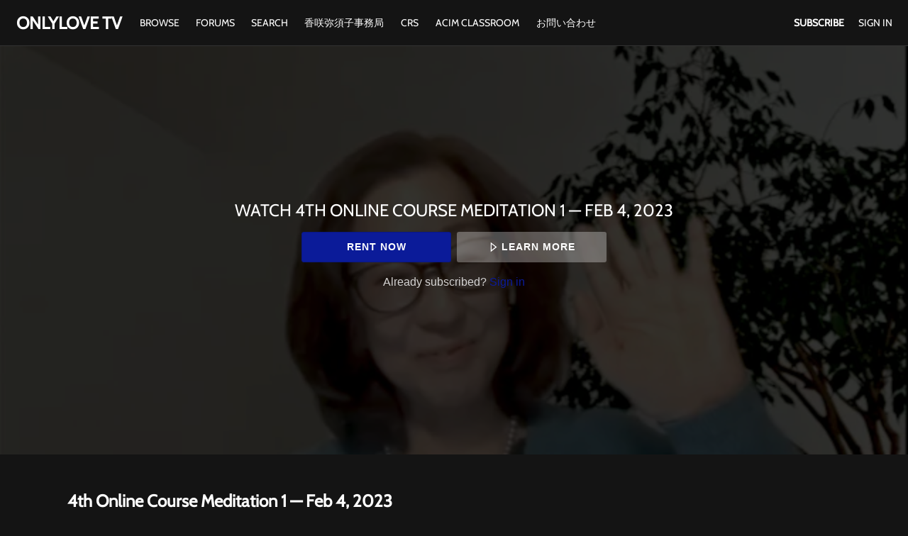

--- FILE ---
content_type: text/html; charset=utf-8
request_url: https://www.onlylove.tv/packages/yasuko-kasaki-s-4th-online-acim-course/videos/230204-4th-online-course-meditation-1
body_size: 42245
content:
<!doctype html>
<!--[if lt IE 7]> <html class="no-js lt-ie9 lt-ie8 lt-ie7" lang="en" xml:lang="en"> <![endif]-->
<!--[if IE 7]>    <html class="no-js lt-ie9 lt-ie8" lang="en" xml:lang="en"> <![endif]-->
<!--[if IE 8]>    <html class="no-js lt-ie9" lang="en" xml:lang="en"> <![endif]-->
<!--[if gt IE 8]><!--> <html class="no-js" lang="en" xml:lang="en"> <!--<![endif]-->
<head lang="en" xml:lang="en">
  <meta charset="utf-8">
  <meta http-equiv="X-UA-Compatible" content="IE=edge,chrome=1">
  <meta name="viewport" content="width=device-width, initial-scale=1">

    <link rel="shortcut icon" href="https://cdn.vhx.tv/assets/favicon.ico" type="image/png">



  <title>4th Online Course Meditation 1 — Feb 4, 2023 - Yasuko Kasaki&#39;s 4th Online ACIM Course - ONLYLOVE TV</title>
  <meta name="description" content="ACIM　第四期オンラインコース―――2月4日クラス・感想・質問シェア    
（ありがとうございました！　追加の質問・感想はコメント欄にお願いします）
 
 
1. 素敵な瞑想をありがとうございました。体が温かくなってくるのを感じました。
至福の時間でした。
 
​
2. 否定せずに受け入れた全ての感情や思考が燃え上がるとカラダ全体が軽くなった気がしました。たくさんの気づきをありがとうございました。
 
​
3. 今日も、ありがとうございました。
「置き火」を忘れないようにしていきます。
 
​
4. とても心地よい瞑想時間でした。ありがとうございました！
 
​
5. ありがとうございました。昔からこう言った瞑想がとても苦手で。今回も同様で落ち着かなくて申し訳ありませんでした。正直でいることは正解を求めることと一致しないという言葉が心に残りました。​
 
 
6. 本来の自分を、霊の輝きを思い出したいと思いました。
霊の輝きを思い出すということは、皆と一つに繋がり合うことなんだと感じました。
温かく優しい気持ちになり、幸せでした。有り難うございます。
 
​
7. 常に心のおきびを灯し続けていきたいと思います。Mi-Ke
 
​
8. 今回の瞑想はとても安心感を得られました。丹田に作ったおき火を大切にしていきたいです。
 
​
9. 今日もすばらしい時間をありがとうございました。久しぶりにゆっくりゆったり瞑想でき、我が家に戻ったような暖かい安心感に包まれました。
 
​
10. どのおもいも、ジャッジせずに観察すること、燃料にすること、プラーナと共に、ささげること。日々のLessonを深めてもらった瞑想でした。ありがとうございます。
 
​
11. 今日もありがとうございました。すべては上手く運ばれていて完全で完璧なんだと揺るぎない思いで満たされた気持ちになりました。熾火が今あります。暖かさをいつもかんじながら 過ごします。石原留理​
 
 
12. 神の火である、熾火の温かさを感じ、大切にしていきたいです。　Yoh
 
​
13. 今日の瞑想は何より心地よかったです。私の場合、丹田の所の火は火の玉のようなもので、神のプラーナを吸い込むたびに赤々と明るくなり、どんどん体が熱くなってきて、汗ばんできました。
そして、いろいろな思いをその火に投じると、炎のように燃え上がり、身体の中でお炊き上げをしているような感覚になりました。そして、置き火の状態はとても静かで、音もなく、燃えているのに静か、平安だけがそこにありました。終わった後、まだ瞑想から出たくなかったほどでした。
ありがとうございました。
 
​
14. 香咲さん、フレンズの皆さん、一緒に瞑想ができ、とても嬉しいです。私は今週、エゴに振り回されて戦いの日々でした。また昔の癖がでちゃったな、やっちゃったなぁ、とモヤモヤとした気持ちに浸っていたので、今はとてもすっきりした気持ちです。香咲さんのガイドを聞きながら、すっかり自分の命を忘れていたなぁ、と思いました。また今日からホーリースピリットと一緒に歩んでいきます。よろしくお願いいたします。
 
​
15.心地良い瞑想でした。呼吸を使い、熾火を通して神とコミュニケーション（祈り）ができる体験ができたことに感謝です。すべての思いが祈りになることを知って、ジャッジメントがなくなっていく予感です。ありがとうございました。
 
​
16. 私がいなくなり神と一体になりました。いつもそれはそこにありました。穏やかさ暖かさ思いやり慈しみ優しさ。私が求める全てがそこに既にありました。私自身がいつもそうで在りたいと願ってきましたが、それはいつもそこにありました。いつもその状態で在れるよう情熱を想いを熾火にくべていきたいと思います。ありがとうございました。
 
​
17. 今日もありがとうございました。心を静かに内側を見る時間大切にします。
 
​
18. いつもお世話になっております。初めて瞑想に参加させていただきました。心が神のみもとまで行くことができたような感覚です。心に保つ火はキリストの火をイメージして自分の心の闇を全てここに持って行けるよう心がけようと思いました。この感覚を忘れずにいこうと思います。本当にありがとうございました。
 
​
19. 香咲さん、フレンズの皆様、今日もありがとうございました。呼吸をこんな風に使う事が出来るんだ！と、とても嬉しく感じました。沢山のことを感じました。喜びと癒しで涙が流れました。思いを止めないでいいんだ、どんどん炎に入れていこうと思います。ありがとうございました。S.U
 
​
20. いつもありがとうございます！！一昨年から、さまざまなことが起き、心が揺れることが多かったです。どうにも離れない心配とか、憎しみといっていいほどの怒りとか。そのたびに向き合ってきたつもりです。そして、そのたび平安に戻って来ました。今新たに起こってきたことにも向きあって、ゆるしを実践しています。赦しを実践するたびに、今までにない新しい自分を感じています。私は何にもわかっていなかったんだと。。。淡々と生活の中で実践していきます。
 
​
21. 生きる情熱の火の瞑想、ありがとうございました。長年、生きることに絶望していて、したいことや、どうなって欲しいと言われても、自分の希望が出てきませんでした。わたしは死にたいと思っている。この世が本当に大嫌い。いつから？そう問うてみました。ずっと幼いころから。でも、神はわたしをここに置いた。なんのために？神の愛を表現してほしいから。生まれる前まで遡れば、自分が希望したことを思い出せるかな？情熱…いまはよく分かりません。教えてほしい。神の声を聴きたい。本当に。Hiromi Muramatsu
 
​
22. 小さな取るに足らない願いを火にくべながら、どうせ無理と押さえつけていることに気づきました。だってもうこんなに生きてきてもわたしの人生はひとっつも良くならず、それどころか悪くなっているし、ヒーラーになどなれず、罪深い酷い人という思いがしつこくあるからです。何をやってもダメな自分という諦め。それでも火は勢いよく燃え上がりました。恨みつらみや憎しみをやめたいという思いを火にくべました。こちらも火は勢いよく燃え上がりました。「愛されたい」といういのちの叫びを感じました。フレンズと共に祈る瞑想のおかげですね。生きる意欲がわいたような気がします。ありがとうございました。
 
​
23. いつも、ありがとうございます。「完璧だよ」と、ホーリースピリットの声が聴こえました。そうか、もう全部あるんだすでに揃ってるんだ。不安や恐怖は無いんだと感じました。「うん！生きて行ける」熱い思いが沸き上がりました。今、この時を大事に生きて行きます。ありがとうございます。土井知江
 
​
24. 今日も瞑想誘導をありがとうございました。
この4月から娘が社会人になり、昨日配属先が発表され、親元を離れて一人暮らしをする事が決まりました。それまでの私は自分も一人暮らしになると気楽だとか、楽観的に捉えていたし入社1年目だから親元から通える配属先が決まるだろうと勝手に思い込んでいた為に、
そうならない事を知り、昨晩はショックと、身を引きちぎられるような痛みと寂しさで涙が止まりませんでした。
自分でも予想していない程の娘への執着がある事に驚き、離婚、ひとり娘の旅立ちで家がガラんとなっていく、いざこざも今は愛でしかなかったなと、思い出だけが家の中に、この町に残っていて、幸せだった記憶がもぎ取られるようで、何を見ても寂しさと孤独感しか感じず、生きる気力まで萎えてしまうように感じられらました。
聖霊に、わたしは今こんな状態だと全てを打ち明け、過去の家族に見ていた特別感と不足感を投影するのではなく、わたしの真の強さを、神の強さがある事を、いつも１つであることを思い出せるように祈りましたが空回りして上手く祈れず、ただこの苦しみから助けてくださいとしか祈る事が出来ませんでした。
今日の瞑想を繰り返して、娘の新たな旅立ちを喜び祝福出来るようになりたいと思いました。まだ今朝も胃が縮こまるような収縮を感じて心が苦しいですが、娘のスピリットにハローと伝えます。
ありがとうございました。
 
​
25. 本日もありがとうございました。昨年末の101クラスでの瞑想でも感じましたが、穏やかで柔らかく、そっと寄り添うような温かい香咲さんのお声で、深く静かに自分の中に集中できました。正直でいてジャッジしない、ということがリアルに体験できました。瞑想が進むにつれて涙があふれ、号泣していました。日常ではとても穏やかに幸せに過ごしているつもりなのに、心の奥底にものすごい圧力で抑え込んでいたものがあったことに、自分でもびっくりしました。
瞑想には苦手意識があったのですが、香咲さんのガイドでの瞑想は安心感の中でありのままの自分自身を感じることができ、あっという間に30分が過ぎていました。穏やかで美しい熾火をお腹に感じて、この寒さを乗り切ります。本当にありがとうございました。
 
​
26. 香咲さん、久保田さん、フレンズのみなさん、今日もありがとうございました。
初めて参加させていただいた瞑想の日。あっという間の30分でした。最後の統合を感じたとき、ただただ静かで炎が種火のように静まっていて、腕の力が抜けました。そこで初めて瞑想中にも力みがあったことに気がつきました。取るに足らないことも自分で判断しないで正直に神の呼吸とともに焚べようと思います。
フレンズのみなさんのコメントをHSと共に拝見させていただいております。ひとつひとつが大切で✨感謝の気持ちがひとつに繋がっているように感じられます。繋がる喜び💫本当にどうもありがとうございます🙏​
 
 
27. ここしばらくどちらも向いても行き止まりという感覚で、明るい光を求めているのにどこにもない、私にはないんだという閉塞感に囚わる日々が続いていました。始まり早々にプラーナと自分の情熱をmixして吐き出すと言われた時、そういうものが自分の中に「あ、ない。」と正直思ってしまいました。それでも小さなろうそくをイメージし、小さな炎が消えたり灯ったりしながらでしたが心静かに座ることができました。ありがとうございました。
 
​
28. 今日も素晴らしい時間をありがとうございました。今、怪我をしていてとてもタイムリーに感じました。瞑想中、自分の炎を見た時、激しく燃えていて、こんな激しさが私の中にあるのかと驚きました。そして炎の声を聞いた時、私はあなたを許さない、と聞こえました。
とてもショックでした。最初は混乱しましたが、次第に私は自分の想いに蓋をしてきたのではないか？と感じ、泣きそうになりました。
自分に対してごめんなさい、という気持ちになりました。その後、炎の言葉を天に投げ、燃えきって消えるのを眺め丹田の灯に戻りました。この瞑想をしばらく続け、自分を見つめたいと思います。
どうもありがとうございました。 さちこ
 
​
29. 今日もありがとうございました。リアルタイムで参加できて良かったです^_^
瞑想には苦手感があり、何か至福感とか神秘体験とかあるのが正解で、私はただ目を閉じてじっとしようとしてはいるけど、頭はあれこれ考えが生まれてしまうし、ムズムズ身体も動いてしまうし、これは多分間違ってるんだろうなあ、と考えてしまいがちです。
そういうジャッジをしないようにするのよねと思いながらも、なかなか香咲さんがおっしゃるようなイメージが出来ないな、とまた考えてしまいました(^^;)
でも、部屋には陽があたっていて暖かく、目の前では愛猫がまどろんでいて、香咲さんの声も優しくて、恐れの感情はあまり湧かず、心地よい時間が過ごせました。(^^)
 
​
30. 火にくべたい厄介な思いをプラーナと共に吸い込もうとすると抵抗がおきてきました。燃やしてもらおうと思うのになかなか入ってきません。この厄介な思いは相手が原因と判断してるせいだと、すり替えている思いって入ってきづらいのかなと思いました。その内に自分の感情に向き合ったら入ってきやすくなり、だんだん厄介な思いが薄れてきました。おかげで瞑想後はとても落ち着いた気持ちに。上手く感想を伝えられなくて申し訳ないのですが、今日も香咲さん、そしてフレンズの皆さまどうもありがとうございました。
 
​
31. 素晴らしい体験でした。ありがとうございました。統合された炎を感じられました。
判断なしに思いを燃料としてくべていくって、幸せです。自分の情熱の炎も感じられました。ただただ幸せを感じています。
 
​
32. 昨日の瞑想後はすぐに出かける予定が入っていたので、今日改めて感じたことを送らせていただきます😌
香咲さんが最初に届けてくださった『正直に』『ジャッジしない』この言葉が改めて、何を感じてもいい、どんなことも包み隠さず、そのままに火に焼べる、ホーリースピリットに伝えると、心が開いた感じがしました。
今日も朝から録画を聴きながら瞑想。すると、昨日は恐る恐るだった火が(正に蝋燭の火からスタートしました🕯）今日はキャンプファイヤーのような火からスタートしました🔥
何を感じてもいい。出てくる想いをそのままに火に焼べていく。
神のプラーナと共に火はどんどんと大きくなり、温かくすべてを包み込む💗
正に昨日のワークブックレッスン【わたしの心は神の心の一部です。わたしは真に、神聖です。】を感じるような、受け入れるような瞑想だと感じました💖
何度も何度も繰り返し、吸う息と共に神のプラーナを感じ、神と今もひとつであることを感じたい、受け入れたいと祈り、美しい燠火を感じ続けたいと思います。
香咲さん、事務局の皆様、いつも心の手を繋いでくれているフレンズの皆様、今日も心からありがとうございます❤️  黒河 未紀
 
​
33. 素晴らしい瞑想の時間をありがとうございました。
私は、２５年近く勤めていた会社を早期退職しました。入居者を置き去りにしても経営を優先する（社会としてあたりまえですが）老人ホームで看護師として働くことにすごく疲れていました。車で出勤時、この道でスピード出したら事故するな・・といつも思いながら続けていました。退職した後、周りの友達に嫌味を言うときあり、落ち込んでも無視していました。
瞑想で、自分の思うことをぶちまけてみました。人生失敗したんじゃないという頑なな思いでいた自分を受け入れたら、人生についての見方が少し変わりました。
捨てるんじゃなくて、ＨＳに聞きながらもう一度新しくやってみようと思いました。
 
​
34. いつもありがとございます。毎回毎回、こんなに素敵な講座に出逢うことが出来て、導きに感謝が溢れます。講座の前に流れているホーリースピリットについての曲の名前を教えていただけますか？とても素敵な曲で聞いているだけで涙が出ます。アップルミュージックなどで聞く事が出来る曲なのでしょうか？よろしくお願いいたします。
 
​
35. 録画配信で参加しました。「生きたい」「自由に」「もっともっと」という炎からの言葉を受け取りました。驚きもありましたが、やはりそうなんだ、という思いもありました。
生きたいという思いに蓋をして、冷えた身体をわざわざ選び、動かずにいることで、自分を守ろうとする癖がある自分の姿と、それに相反する心の正直な気持ちを見つめる機会になりました。
終わったあと、「素晴らしい体験をしたな」という思いがふっと湧き上がってきました。
ありがとうございました。
 
​
36. 香咲さん、いつもありがとうございます。今回の「聖なる炎🔥の丹田瞑想🧘‍♀️」
1.吸う息は、神の息(神の力、神の愛、プラーナ)を丹田に吸い下ろす。
2.自分の内にある情熱❤️‍🔥、生きる欲求、激しい思い、手放したい思いなどを丹田でプラーナと共に混ぜ合わせることで聖なる炎🔥となる。
3.それらを吐き上げて、口から息を吐く。神にお返しする。神に届ける。
＊気をつけたいことは、正直であること。感覚、思い、起きることすべてをジャッジ、ダメ出ししないこと。
＊神の喜びの声、統合された神の子である自分自身の聖なる声を聞く。
私は、呼吸がぎこちなくやりにくかったです。
かがり火をたいているイメージが湧き、その炎がゆらゆらとのぼり龍🐉の姿となり現れ全身を包まれました。メッセージは「真実を受け取る」「奴隷解放」「自由」でした。丹田のおき火🔥を絶やさないように過ごします。ありがとうございます。松本　郁恵​
​​​​​​​​​​​​​​
​​
​​
​​
​​
​​
​​
​​">
  <link rel="canonical" href="https://www.onlylove.tv/videos/230204-4th-online-course-meditation-1" />

  

    <meta property="og:url" content="https://www.onlylove.tv/packages/yasuko-kasaki-s-4th-online-acim-course/videos/230204-4th-online-course-meditation-1">
    <meta property="fb:app_id" content="136862186391940">
    <meta property="og:title" content="4th Online Course Meditation 1 — Feb 4, 2023 - Yasuko Kasaki&#39;s 4th Online ACIM Course - ONLYLOVE TV">
    <meta property="og:site_name" content="ONLYLOVE TV">
    <meta property="og:image" content="https://vhx.imgix.net/crstv/assets/186ef6fd-19c2-4356-a3a2-f997f7db507e.png?auto=format%2Ccompress&fit=crop&h=720&w=1280">
    <meta property="og:image:width" content="1280">
    <meta property="og:image:height" content="720">
    <meta property="og:description" content="ACIM　第四期オンラインコース―――2月4日クラス・感想・質問シェア    
（ありがとうございました！　追加の質問・感想はコメント欄にお願いします）
 
 
1. 素敵な瞑想をありがとうございました。体が温かくなってくるのを感じました。
至福の時間でした。
 
​
2. 否定せずに受け入れた全ての感情や思考が燃え上がるとカラダ全体が軽くなった気がしました。たくさんの気づきをありがとうございました。
 
​
3. 今日も、ありがとうございました。
「置き火」を忘れないようにしていきます。
 
​
4. とても心地よい瞑想時間でした。ありがとうございました！
 
​
5. ありがとうござ...">
    <meta property="og:type" content="website">

    <meta name="twitter:card" content="summary_large_image">
      <meta name="twitter:site" content="@CRSNYORG">
      <meta name="twitter:creator" content="@CRSNYORG">
    <meta name="twitter:title" content="4th Online Course Meditation 1 — Feb 4, 2023 - Yasuko Kasaki&#39;s 4th Online ACIM Course - ONLYLOVE TV">
    <meta name="twitter:description" content="ACIM　第四期オンラインコース―――2月4日クラス・感想・質問シェア    
（ありがとうございました！　追加の質問・感想はコメント欄にお願いします）
 
 
1. 素敵な瞑想をありがとうございました。体が温かくなってくるのを感じました。
至福の時間でした。
 
​
2. 否定せずに受け入れた全ての感情や思考が燃え上がるとカラダ全体が軽くなった気がしました。たくさんの気づきをありがとうございました。
 
​
3. 今日も、ありがとうございました。
「置き火」を忘れないようにしていきます。
 
​
4. とても心地よい瞑想時間でした。ありがとうございました！
 
​
5. ありがとうござ...">
    <meta name="twitter:image" content="https://vhx.imgix.net/crstv/assets/186ef6fd-19c2-4356-a3a2-f997f7db507e.png?auto=format%2Ccompress&fit=crop&h=720&w=1280">
    <meta name="twitter:image:width" content="1280">
    <meta name="twitter:image:height" content="720">



<link rel="author" href="/humans.txt">
<meta name="csrf-param" content="authenticity_token" />
<meta name="csrf-token" content="TdshBoo5RIFl4HeR4spVH3OOh4pmH/RqVTH7qHd8YgjodTTQS9Vaj3lrvLM4ADLOB8WUbO+CG7YvLWRulIIy8Q==" />


    <!-- apple / android  -->
  <meta name="mobile-web-app-capable" content="no">
  <meta name="apple-mobile-web-app-capable" content="no">
  <meta name="apple-mobile-web-app-title" content="ONLYLOVE TV">
  <!-- microsoft tile color -->
  <meta name="msapplication-TileColor" content="#0b1b99">
  <!-- android browser bar color -->
  <meta name="theme-color" content="#0b1b99">



    


  <link rel="stylesheet" media="all" href="https://cdn.vhx.tv/assets/webpack/icons.svg-ottbundle-f321efa3ea74a0e1882f.css" />
  <link rel="stylesheet" media="all" href="https://cdn.vhx.tv/assets/webpack/sites-ottbundle-9f4557fad0624a17662e.css" />

      <link rel="stylesheet" media="all" href="https://cdn.vhx.tv/assets/webpack/device-limit-player-ottbundle-bf5f2df3061f96958c2b.css" />
  <link rel="stylesheet" media="all" href="https://cdn.vhx.tv/assets/webpack/videos-ottbundle-fa71ec5ab610682663f5.css" />
  <script>
  var disableInputOnSubmit = function(el) {
    if (document.createElement('div').setAttribute && typeof(document.getElementsByClassName) !== 'undefined')  {
      el.getElementsByClassName('comment-submit')[0].setAttribute('disabled','disabled');
    }
  }
</script>



    <link rel="stylesheet" media="screen" href="https://cdn.vhx.tv/assets/templates/_shared/typography.cabin-3bf68dd13d2221ffbd04f997f0f6249994683fed079914a0ce21bd419fde9158.css" />

<style>


  /* main colors */
  .site-background-color {
    background-color: #141414 !important;
  }
  .site-primary-highlight-color {
    background: #0b1b99 !important;
  }
  .site-primary-color,
  strong.site-primary-color,
  .site-primary-color strong,
  a.site-primary-color:link,
  a.site-primary-color:visited {
    color: #0b1b99 !important;
  }
  a.site-primary-color:hover,
  a.site-primary-color:active {
    color: #091782 !important;
  }

  .site-border-color,
  .site-border-color.border-light {
    border-color: #323232 !important;
  }
  .site-border-primary-color,
  .site-border-primary-color.border-light {
    border-color: #0b1b99 !important;
  }

  /* custom font primary family */
  .site-font-primary-family {
    font-family: 'cabin', sans-serif !important;
  }

  /* font primary color */
  .site-font-primary-color,
  .site-font-primary-color strong {
    color: #ffffff !important;
  }

  /* font secondary color */
  .site-font-secondary-color,
  .site-font-secondary-color strong {
    color: #bebebb !important;
  }

  /* link primary color */
  a.site-link-primary-color:link,
  a.site-link-primary-color:visited,
  a.site-link-primary-color strong {
    color: #ffffff !important;
  }
  a.site-link-primary-color:hover,
  a.site-link-primary-color:active {
    color: #d9d9d9 !important;
    opacity: .7;
  }
  .site-link-primary-color-contain a:link,
  .site-link-primary-color-contain a:visited {
    color: #0b1b99 !important;
  }
  .site-link-primary-color-contain a:hover,
  .site-link-primary-color-contain a:active {
    color: #091782 !important;
    opacity: .7;
  }

  /* link secondary color */
  .pagination a,
  a.site-link-secondary-color:link,
  a.site-link-secondary-color:visited,
  a.site-link-secondary-color strong,
  .site-link-secondary-color-contain a:link,
  .site-link-secondary-color-contain a:visited {
    color: #7c7c7c;
  }
  .pagination a:hover,
  a.site-link-secondary-color:hover,
  a.site-link-secondary-color:active,
  .site-link-secondary-color-contain a:hover,
  .site-link-secondary-color-contain a:active {
    color: #696969;
    opacity: .7;
  }

  /* link underline font primary color */
  .site-link-contain a:link,
  .site-link-contain a:visited {
    color: #ffffff !important;
    text-decoration: underline;
  }
  .site-link-contain a:hover,
  .site-link-contain a:active {
    color: #ffffff !important;
    opacity: .7;
    text-decoration: underline;
  }

  /* border color same as primary color */
  .site-border-primary-color {
    border-color: #ffffff !important;
  }
  .site-border-top-primary-color {
    border-top-color: #ffffff !important;
  }
  .site-border-bottom-primary-color {
    border-bottom-color: #ffffff !important;
  }
  .site-border-left-primary-color {
    border-left-color: #ffffff !important;
  }
  .site-border-right-primary-color {
    border-right-color: #ffffff !important;
  }

  /* link header color */
  a.site-link-header-color:link,
  a.site-link-header-color:visited,
  a.site-link-header-color:link strong,
  a.site-link-header-color:visited strong {
    color: #ffffff !important;
  }
  a.site-link-header-color:hover,
  a.site-link-header-color:active {
    color: #d9d9d9;
    opacity: .7;
  }
 .avatar-chevron.icon {
    background-image: url("data:image/svg+xml;charset=US-ASCII,%3Csvg%20xmlns%3D%22http%3A%2F%2Fwww.w3.org%2F2000%2Fsvg%22%20width%3D%2223%22%20height%3D%2223%22%20viewBox%3D%220%200%2023%2023%22%3E%3Cpolygon%20fill%3D%22%23ffffff%22%20points%3D%2222.9%2C7.2%2020%2C4.4%2011.5%2C12.9%203%2C4.4%200.1%2C7.2%208.7%2C15.7%208.7%2C15.7%2011.5%2C18.6%2011.5%2C18.6%2011.5%2C18.6%2014.3%2C15.7%2014.3%2C15.7%20%22%2F%3E%3C%2Fsvg%3E%0A");
    background-repeat: no-repeat;
  }
  .user-dropdown a:hover {
    background-color: rgba(51,51,51,0.2);
    color: #000;
  }
  .user-dropdown input {
    background-color: #ffffff;
  }
  .user-dropdown input:hover {
    background-color: rgba(51,51,51,0.2);
    color: #000;
  }

  /* buttons site primary */
  .btn-site-primary,
  .btn-site-primary:link,
  .btn-site-primary:visited {
    color: #fff;
    border-color: #091782;
    background-color: #0b1b99;
  }
  .btn-site-primary:hover,
  .btn-site-primary.is-hover,
  .btn-site-primary:focus,
  .btn-site-primary:focus:hover,
  .btn-site-primary:active,
  .btn-site-primary.is-active {
    border-color: #091782;
    background-color: #091782;
    color: #fff;
  }

  .btn-site-primary[disabled],
  .btn-site-primary.is-disabled,
  .btn-site-primary[disabled]:visited,
  .btn-site-primary.is-disabled:visited,
  .btn-site-primary[disabled]:hover,
  .btn-site-primary.is-disabled:hover,
  .btn-site-primary[disabled].is-hover,
  .btn-site-primary.is-disabled.is-hover,
  .btn-site-primary[disabled]:active,
  .btn-site-primary.is-disabled:active,
  .btn-site-primary[disabled]:focus,
  .btn-site-primary.is-disabled:focus,
  .btn-site-primary[disabled]:focus:hover,
  .btn-site-primary.is-disabled:focus:hover,
  .btn-site-primary[disabled].is-active,
  .btn-site-primary.is-disabled.is-active {
    opacity: .5;
    background-color: #0b1b99;
    color: #fff;
    border-color: #091782;
  }

  /* buttons site secondary */
  .btn-site-secondary,
  .btn-site-secondary:link,
  .btn-site-secondary:visited {
    color: #bebebb;
    border-color: #141414;
    background-color: #323232;
  }
  .btn-site-secondary:hover,
  .btn-site-secondary.is-hover,
  .btn-site-secondary:focus,
  .btn-site-secondary:active,
  .btn-site-secondary.is-active {
    color: #5f5f5e;
    border-color: #0f0f0f;
    background-color: #323232;
  }

  .btn-site-primary.is-processing,
  .btn-site-secondary.is-processing {
    color: transparent !important;
    background-position: center center !important;
    background-repeat: no-repeat;
    background-size: 23px 23px;
    background-image: url('data:image/svg+xml;charset=utf-8,%3Csvg%20version%3D%221.1%22%20xmlns%3D%22http%3A%2F%2Fwww.w3.org%2F2000%2Fsvg%22%20xmlns%3Axlink%3D%22http%3A%2F%2Fwww.w3.org%2F1999%2Fxlink%22%20x%3D%220px%22%20y%3D%220px%22%0D%0A%20%20viewBox%3D%220%200%2040%2040%22%20xml%3Aspace%3D%22preserve%22%3E%0D%0A%3Cpath%20opacity%3D%220.2%22%20fill%3D%22%23ffffff%22%20d%3D%22M20.201%2C5.169c-8.254%2C0-14.946%2C6.692-14.946%2C14.946c0%2C8.255%2C6.692%2C14.946%2C14.946%2C14.946%0D%0A%20%20s14.946-6.691%2C14.946-14.946C35.146%2C11.861%2C28.455%2C5.169%2C20.201%2C5.169z%20M20.201%2C31.749c-6.425%2C0-11.634-5.208-11.634-11.634%0D%0A%20%20c0-6.425%2C5.209-11.634%2C11.634-11.634c6.425%2C0%2C11.633%2C5.209%2C11.633%2C11.634C31.834%2C26.541%2C26.626%2C31.749%2C20.201%2C31.749z%22%2F%3E%0D%0A%3Cpath%20fill%3D%22%23ffffff%22%20d%3D%22M26.013%2C10.047l1.654-2.866c-2.198-1.272-4.743-2.012-7.466-2.012h0v3.312h0%0D%0A%20%20C22.32%2C8.481%2C24.301%2C9.057%2C26.013%2C10.047z%22%3E%0D%0A%20%20%3CanimateTransform%20attributeType%3D%22xml%22%0D%0A%20%20%20%20attributeName%3D%22transform%22%0D%0A%20%20%20%20type%3D%22rotate%22%0D%0A%20%20%20%20from%3D%220%2020%2020%22%0D%0A%20%20%20%20to%3D%22360%2020%2020%22%0D%0A%20%20%20%20dur%3D%220.5s%22%0D%0A%20%20%20%20repeatCount%3D%22indefinite%22%2F%3E%0D%0A%20%20%3C%2Fpath%3E%0D%0A%3C%2Fsvg%3E');
  }

  /* buttons dropdown */
  .btn-dropdown-site,
  .btn-dropdown-site:link,
  .btn-dropdown-site:visited {
    color: #ffffff;
    border-color: #0b1b99;
    background-color: #0b1b99;
  }
  .btn-dropdown-site:hover,
  .btn-dropdown-site.is-hover,
  .btn-dropdown-site:focus,
  .btn-dropdown-site:active,
  .btn-dropdown-site.is-active {
    border-color: #0b1b99;
    background-color: #091782;
  }

  .site-btn-block,
  .site-btn-block:link,
  .site-btn-block:visited {
    color: #ffffff;
  }

  .site-btn-block:hover,
  .site-btn-block.is-hover,
  .site-btn-block.is-active,
  .site-btn-block:active {
    box-shadow: inset 0px -4px 0px #ffffff;
  }

  .site-form-color input[type="email"],
  .site-form-color input[type="text"],
  .site-form-color input[type="search"],
  .site-form-color input[type="password"],
  .site-form-color input[type="tel"],
  .site-form-color textarea {
    color: #323232 !important;
    border-color: #696969 !important;
    background-color:  #fcfcfc !important;
  }
  .site-form-color label,
  .site-form-color-minimal input[type="email"],
  .site-form-color-minimal input[type="text"],
  .site-form-color-minimal input[type="search"],
  .site-form-color-minimal input[type="password"],
  .site-form-color-minimal textarea {
    color: #ffffff;
    background: transparent !important;
  }
  .site-form-color input[type="text"]:focus,
  .site-form-color input[type="search"]:focus,
  .site-form-color input[type="password"]:focus,
  .site-form-color input[type="tel"]:focus,
  .site-form-color textarea:focus {
    border-color: #7c7c7c !important;
  }

  .site-form-color input[type="text"]::-webkit-input-placeholder,
  .site-form-color-minimal input[type="text"]::-webkit-input-placeholder,
  .site-form-color input[type="email"]::-webkit-input-placeholder,
  .site-form-color-minimal input[type="email"]::-webkit-input-placeholder,
  .site-form-color input[type="search"]::-webkit-input-placeholder,
  .site-form-color-minimal input[type="search"]::-webkit-input-placeholder,
  .site-form-color input[type="password"]::-webkit-input-placeholder,
  .site-form-color-minimal input[type="password"]::-webkit-input-placeholder,
  .site-form-color input[type="tel"]::-webkit-input-placeholder,
  .site-form-color-minimal input[type="tel"]::-webkit-input-placeholder,
  .site-form-color textarea::-webkit-input-placeholder,
  .site-form-color-minimal textarea::-webkit-input-placeholder {
    color: #323232 !important;
    opacity: .5;
  }
  .site-form-color input[type="text"]::-moz-input-placeholder,
  .site-form-color-minimal input[type="text"]::-moz-input-placeholder,
  .site-form-color input[type="email"]::-moz-input-placeholder,
  .site-form-color-minimal input[type="email"]::-moz-input-placeholder,
  .site-form-color input[type="search"]::-moz-input-placeholder,
  .site-form-color-minimal input[type="search"]::-moz-input-placeholder,
  .site-form-color input[type="password"]::-moz-input-placeholder,
  .site-form-color-minimal input[type="password"]::-moz-input-placeholder,
  .site-form-color input[type="tel"]::-moz-input-placeholder,
  .site-form-color-minimal input[type="tel"]::-moz-input-placeholder,
  .site-form-color textarea::-moz-input-placeholder,
  .site-form-color-minimal textarea::-moz-input-placeholder {
    color: #323232 !important;
    opacity: .5;
  }

  .site-form-color input[type="text"]:-moz-input-placeholder,
  .site-form-color-minimal input[type="text"]:-moz-input-placeholder,
  .site-form-color input[type="email"]:-moz-input-placeholder,
  .site-form-color-minimal input[type="email"]:-moz-input-placeholder,
  .site-form-color input[type="search"]:-moz-input-placeholder,
  .site-form-color-minimal input[type="search"]:-moz-input-placeholder,
  .site-form-color input[type="password"]:-moz-input-placeholder,
  .site-form-color-minimal input[type="password"]:-moz-input-placeholder,
  .site-form-color input[type="tel"]:-moz-input-placeholder,
  .site-form-color-minimal input[type="tel"]:-moz-input-placeholder,
  .site-form-color textarea:-moz-input-placeholder,
  .site-form-color-minimal textarea:-moz-input-placeholder {
    color: #323232 !important;
    opacity: .5;
  }

  .site-form-color input[type="text"]:-ms-input-placeholder,
  .site-form-color-minimal input[type="text"]:-ms-input-placeholder,
  .site-form-color input[type="email"]:-ms-input-placeholder,
  .site-form-color-minimal input[type="email"]:-ms-input-placeholder,
  .site-form-color input[type="search"]:-ms-input-placeholder,
  .site-form-color-minimal input[type="search"]:-ms-input-placeholder,
  .site-form-color input[type="password"]:-ms-input-placeholder,
  .site-form-color-minimal input[type="password"]:-ms-input-placeholder,
  .site-form-color input[type="tel"]:-ms-input-placeholder,
  .site-form-color-minimal input[type="tel"]:-ms-input-placeholder,
  .site-form-color textarea:-ms-input-placeholder,
  .site-form-color-minimal textarea:-ms-input-placeholder {
    color: #323232 !important;
    opacity: .5;
  }

  .site-form-color .radio label .radio--icon {
    border-color: #bebebb !important;
  }
  .site-form-color .radio.primary .circle-top span {
    background: #0b1b99 !important;
  }
  .site-form-color .radio.primary .circle-bottom span {
    background: #09167a !important;
  }

  /* header */
  .site-header {
    border-bottom: 1px solid #2e2e2e;
    background-color: #141414;


      background-repeat: repeat;
      background-size: initial;
  }
  .site-header-background-color {
    background-color: #141414;
  }
  @media only screen and (max-width: 40em) {
     .site-header-background-color-small-only {
      background-color: #141414;
    }
  }

  /* modals */
  .site-modal {
    box-shadow: inset 0 0 2px #7c7c7c !important;
  }

  /* tooltips */
  .tooltip.bottom-right:after,
  .tooltip.bottom-left:after,
  .tooltip.bottom:after,
  .tooltip.bottom-right:before,
  .tooltip.bottom-left:before,
  .tooltip.bottom:before {
    border-top-color: #7c7c7c;
  }
  .tooltip.right:after,
  .tooltip.right:after
  .tooltip.right-top:after,
  .tooltip.right-top:before,
  .tooltip.right-bottom:before,
  .tooltip.right-bottom:before {
    border-right-color: #7c7c7c;
  }

  .tooltip.left-bottom:after,
  .tooltip.left-top:after,
  .tooltip.left:after,
  .tooltip.left-bottom:before,
  .tooltip.left-top:before,
  .tooltip.left:before {
    border-left-color: #7c7c7c;
  }

  .tooltip.top-right:after,
  .tooltip.top-left:after,
  .tooltip.top:after,
  .tooltip.top-right:before,
  .tooltip.top-left:before,
  .tooltip.top:before {
    border-bottom-color: #7c7c7c;
  }

  .tooltip {
    border: 1px solid #7c7c7c;
    background: #7c7c7c;
    color: #ffffff;
  }

  .reveal-modal {
    border-color: #323232;
    box-shadow: 0 0 3px #cbcbcb;
  }
  .reveal-modal-bg {
    background-color: rgba(0,0,0,.8);
  }
  .play-outer-circle-large:hover {
    border-color: #0b1b99;
  }
  .forums-container tr.clickable:hover .thread-activity {
    background-color: #141414;
  }

    [data-flash].is-inline.is-error {
      background: rgba(211, 16, 74, 1) !important;
    }
    [data-flash].is-inline.is-error .flash-msg,
    [data-flash].is-inline.is-error .flash-msg strong {
      color: #fff !important;
    }
    [data-flash].is-inline.is-error .flash-close .icon-remove-mono {
      display: none !important;
    }
    [data-flash].is-inline.is-error .flash-close .icon-remove-inverse {
      display: block !important;
    }

  /* custom banner */


</style>
<style>
  /* icons site primary */
  .site-icon-arrow-right {
    background-image: url('data:image/svg+xml;charset=utf-8,%3Csvg%20xmlns%3D%22http%3A%2F%2Fwww.w3.org%2F2000%2Fsvg%22%20width%3D%2223%22%20height%3D%2223%22%20viewBox%3D%220%200%2023%2023%22%3E%3Ctitle%3Eicons-arrows-set%20copy%3C%2Ftitle%3E%3Cpath%20d%3D%22M5.61%2C19.75l8.26-8.26L5.61%2C3.24c-0.68-.69.61-1.58%2C1-2%2C0.72-.69%2C1.76.78%2C2.2%2C1.22l3.39%2C3.39L17.41%2C11c0.71%2C0.69-.8%2C1.77-1.22%2C2.19L12.8%2C16.59%2C7.63%2C21.77c-0.7.67-1.58-.61-2-1A0.68%2C0.68%2C0%2C0%2C1%2C5.61%2C19.75Z%22%20fill%3D%22%230b1b99%22%2F%3E%3C%2Fsvg%3E');
    background-repeat: no-repeat;
  }
  .site-icon-menu {
    background-image: url('data:image/svg+xml;charset=utf-8,%3C%3Fxml%20version%3D%221.0%22%20encoding%3D%22utf-8%22%3F%3E%0D%0A%3C%21DOCTYPE%20svg%20PUBLIC%20%22-%2F%2FW3C%2F%2FDTD%20SVG%201.1%2F%2FEN%22%20%22http%3A%2F%2Fwww.w3.org%2FGraphics%2FSVG%2F1.1%2FDTD%2Fsvg11.dtd%22%3E%0D%0A%3Csvg%20version%3D%221.1%22%20id%3D%22Hamburger%22%20xmlns%3D%22http%3A%2F%2Fwww.w3.org%2F2000%2Fsvg%22%20xmlns%3Axlink%3D%22http%3A%2F%2Fwww.w3.org%2F1999%2Fxlink%22%20x%3D%220px%22%20y%3D%220px%22%0D%0A%09%20width%3D%2223px%22%20height%3D%2223px%22%20viewBox%3D%220%200%2023%2023%22%20style%3D%22enable-background%3Anew%200%200%2023%2023%3B%22%20xml%3Aspace%3D%22preserve%22%3E%0D%0A%3Crect%20x%3D%222.6%22%20y%3D%223.6%22%20width%3D%2218%22%20height%3D%223%22%20fill%3D%22%23ffffff%22%2F%3E%0D%0A%3Crect%20x%3D%222.6%22%20y%3D%2210%22%20width%3D%2218%22%20height%3D%223%22%20fill%3D%22%23ffffff%22%2F%3E%0D%0A%3Crect%20x%3D%222.6%22%20y%3D%2216.3%22%20width%3D%2218%22%20height%3D%223%22%20fill%3D%22%23ffffff%22%2F%3E%0D%0A%3C%2Fsvg%3E');
    background-repeat: no-repeat;
  }
  .site-icon-chrevron-down {
    background-image: url('data:image/svg+xml;charset=utf-8,%3C%3Fxml%20version%3D%221.0%22%20encoding%3D%22utf-8%22%3F%3E%0D%0A%3C%21--%20Generator%3A%20Adobe%20Illustrator%2018.1.1%2C%20SVG%20Export%20Plug-In%20.%20SVG%20Version%3A%206.00%20Build%200%29%20%20--%3E%0D%0A%3C%21DOCTYPE%20svg%20PUBLIC%20%22-%2F%2FW3C%2F%2FDTD%20SVG%201.1%2F%2FEN%22%20%22http%3A%2F%2Fwww.w3.org%2FGraphics%2FSVG%2F1.1%2FDTD%2Fsvg11.dtd%22%3E%0D%0A%3Csvg%20version%3D%221.1%22%20id%3D%22Layer_1%22%20xmlns%3D%22http%3A%2F%2Fwww.w3.org%2F2000%2Fsvg%22%20xmlns%3Axlink%3D%22http%3A%2F%2Fwww.w3.org%2F1999%2Fxlink%22%20x%3D%220px%22%20y%3D%220px%22%0D%0A%20%20%20width%3D%2223px%22%20height%3D%2223px%22%20viewBox%3D%22-294%20385%2023%2023%22%20enable-background%3D%22new%20-294%20385%2023%2023%22%20xml%3Aspace%3D%22preserve%22%3E%0D%0A%3Cg%3E%0D%0A%20%20%3Cpolygon%20fill%3D%22%23ffffff%22%20points%3D%22-271.1%2C392.9%20-275.4%2C388.7%20-282.5%2C395.8%20-289.6%2C388.7%20-293.9%2C392.9%20-286.7%2C400%20-286.8%2C400.1%20%0D%0A%20%20%20%20-282.5%2C404.3%20-282.5%2C404.3%20-282.5%2C404.3%20-278.2%2C400.1%20-278.3%2C400%20%20%22%2F%3E%0D%0A%3C%2Fg%3E%0D%0A%3C%2Fsvg%3E');
    background-repeat: no-repeat;
  }
  .site-icon-chat {
    background-image: url('data:image/svg+xml;charset=utf-8,%3C%3Fxml%20version%3D%221.0%22%20encoding%3D%22utf-8%22%3F%3E%0D%0A%3C%21--%20Generator%3A%20Adobe%20Illustrator%2018.1.1%2C%20SVG%20Export%20Plug-In%20.%20SVG%20Version%3A%206.00%20Build%200%29%20%20--%3E%0D%0A%3C%21DOCTYPE%20svg%20PUBLIC%20%22-%2F%2FW3C%2F%2FDTD%20SVG%201.1%2F%2FEN%22%20%22http%3A%2F%2Fwww.w3.org%2FGraphics%2FSVG%2F1.1%2FDTD%2Fsvg11.dtd%22%3E%0D%0A%3Csvg%20version%3D%221.1%22%20id%3D%22Layer_1%22%20xmlns%3D%22http%3A%2F%2Fwww.w3.org%2F2000%2Fsvg%22%20xmlns%3Axlink%3D%22http%3A%2F%2Fwww.w3.org%2F1999%2Fxlink%22%20x%3D%220px%22%20y%3D%220px%22%0D%0A%09%20width%3D%2223px%22%20height%3D%2223px%22%20viewBox%3D%22-294%20385%2023%2023%22%20enable-background%3D%22new%20-294%20385%2023%2023%22%20xml%3Aspace%3D%22preserve%22%3E%0D%0A%3Cg%3E%0D%0A%09%3Cg%3E%0D%0A%09%09%3Cpath%20fill%3D%22%23ffffff%22%20d%3D%22M-282.5%2C388.6c2.6%2C0%2C5.1%2C0.1%2C6.8%2C1.3c1.9%2C1.4%2C1.9%2C4.3%2C1.7%2C6c-0.2%2C2.1-1.2%2C3.5-3%2C4.2%0D%0A%09%09%09c-1.3%2C0.5-3%2C0.7-5.1%2C0.7c-1%2C0-2.1-0.1-3.4-0.2l-1-0.1l0%2C0l-1.2-0.4c-1.1-0.3-2.5-1-3.1-2.6c-0.7-1.8-0.7-4.2%2C0-5.9%0D%0A%09%09%09C-289.6%2C389.1-286.6%2C388.6-282.5%2C388.6%20M-282.5%2C386.6c-3.7%2C0-8.4%2C0.3-9.9%2C4.3c-0.9%2C2.2-0.9%2C5.1%2C0%2C7.4c0.7%2C2%2C2.4%2C3.2%2C4.3%2C3.8v3.2%0D%0A%09%09%09l2.6-2.7c1.1%2C0.1%2C2.4%2C0.2%2C3.6%2C0.2c2%2C0%2C4-0.2%2C5.7-0.9c2.6-1%2C4-3.1%2C4.3-5.8c0.3-2.8-0.1-6.1-2.6-7.9%0D%0A%09%09%09C-276.7%2C386.6-279.8%2C386.6-282.5%2C386.6L-282.5%2C386.6z%22%2F%3E%0D%0A%09%3C%2Fg%3E%0D%0A%3C%2Fg%3E%0D%0A%3C%2Fsvg%3E');
    background-repeat: no-repeat;
  }

  /* icons site social */
  .site-icon-twitter {
    background-image: url('data:image/svg+xml;charset=utf-8,%3C%3Fxml%20version%3D%221.0%22%20encoding%3D%22utf-8%22%3F%3E%0D%0A%3C%21DOCTYPE%20svg%20PUBLIC%20%22-%2F%2FW3C%2F%2FDTD%20SVG%201.1%2F%2FEN%22%20%22http%3A%2F%2Fwww.w3.org%2FGraphics%2FSVG%2F1.1%2FDTD%2Fsvg11.dtd%22%3E%0D%0A%3Csvg%20version%3D%221.1%22%20id%3D%22Layer_1%22%20xmlns%3D%22http%3A%2F%2Fwww.w3.org%2F2000%2Fsvg%22%20xmlns%3Axlink%3D%22http%3A%2F%2Fwww.w3.org%2F1999%2Fxlink%22%20x%3D%220px%22%20y%3D%220px%22%0D%0A%09%20width%3D%2223px%22%20height%3D%2223px%22%20viewBox%3D%22-294%20385%2023%2023%22%20enable-background%3D%22new%20-294%20385%2023%2023%22%20xml%3Aspace%3D%22preserve%22%3E%0D%0A%3Cg%3E%0D%0A%09%3Cpath%20fill%3D%22%23ffffff%22%20d%3D%22M-272.5%2C390.3c-0.7%2C0.3-1.5%2C0.5-2.4%2C0.6c0.8-0.5%2C1.5-1.3%2C1.8-2.3c-0.8%2C0.5-1.7%2C0.8-2.6%2C1%0D%0A%09%09c-2.8-3-7.9-0.2-7%2C3.7c-3.4-0.1-6.4-1.7-8.4-4.2c-1.1%2C1.9-0.5%2C4.3%2C1.3%2C5.5c-0.7%2C0-1.3-0.2-1.9-0.5c0%2C1.9%2C1.4%2C3.7%2C3.3%2C4.1%0D%0A%09%09c-0.6%2C0.2-1.2%2C0.2-1.9%2C0.1c0.5%2C1.6%2C2%2C2.8%2C3.8%2C2.8c-1.7%2C1.3-3.9%2C2-6.1%2C1.7c4%2C2.6%2C9.5%2C2.5%2C13.4-0.5c3-2.3%2C4.8-6.1%2C4.6-9.9%0D%0A%09%09C-273.7%2C391.8-273.1%2C391.1-272.5%2C390.3C-273.2%2C390.6-273.1%2C391.1-272.5%2C390.3z%22%2F%3E%0D%0A%3C%2Fg%3E%0D%0A%3C%2Fsvg%3E');
    background-repeat: no-repeat;
  }
  .site-icon-facebook {
    background-image: url('data:image/svg+xml;charset=utf-8,%3C%3Fxml%20version%3D%221.0%22%20encoding%3D%22utf-8%22%3F%3E%0D%0A%3C%21--%20Generator%3A%20Adobe%20Illustrator%2018.1.1%2C%20SVG%20Export%20Plug-In%20.%20SVG%20Version%3A%206.00%20Build%200%29%20%20--%3E%0D%0A%3C%21DOCTYPE%20svg%20PUBLIC%20%22-%2F%2FW3C%2F%2FDTD%20SVG%201.1%2F%2FEN%22%20%22http%3A%2F%2Fwww.w3.org%2FGraphics%2FSVG%2F1.1%2FDTD%2Fsvg11.dtd%22%3E%0D%0A%3Csvg%20version%3D%221.1%22%20id%3D%22Layer_1%22%20xmlns%3D%22http%3A%2F%2Fwww.w3.org%2F2000%2Fsvg%22%20xmlns%3Axlink%3D%22http%3A%2F%2Fwww.w3.org%2F1999%2Fxlink%22%20x%3D%220px%22%20y%3D%220px%22%0D%0A%09%20width%3D%2223px%22%20height%3D%2223px%22%20viewBox%3D%22-294%20385%2023%2023%22%20enable-background%3D%22new%20-294%20385%2023%2023%22%20xml%3Aspace%3D%22preserve%22%3E%0D%0A%3Cpath%20fill%3D%22%23ffffff%22%20d%3D%22M-280.4%2C406.8v-9.3h3.4v-4h-3.4v-2.1c0-0.5%2C0.3-0.9%2C0.9-0.9h2.6v-4.5h-2.8c-3%2C0-5.3%2C2.4-5.3%2C5.5v2.1h-3.1v4%0D%0A%09h3.1v9.3h4.6L-280.4%2C406.8z%22%2F%3E%0D%0A%3C%2Fsvg%3E');
    background-repeat: no-repeat;
  }
  .site-icon-tumblr {
    background-image: url('data:image/svg+xml;charset=utf-8,%3C%3Fxml%20version%3D%221.0%22%20encoding%3D%22utf-8%22%3F%3E%0D%0A%3C%21DOCTYPE%20svg%20PUBLIC%20%22-%2F%2FW3C%2F%2FDTD%20SVG%201.1%2F%2FEN%22%20%22http%3A%2F%2Fwww.w3.org%2FGraphics%2FSVG%2F1.1%2FDTD%2Fsvg11.dtd%22%3E%0D%0A%3Csvg%20version%3D%221.1%22%20id%3D%22Layer_1%22%20xmlns%3D%22http%3A%2F%2Fwww.w3.org%2F2000%2Fsvg%22%20xmlns%3Axlink%3D%22http%3A%2F%2Fwww.w3.org%2F1999%2Fxlink%22%20x%3D%220px%22%20y%3D%220px%22%0D%0A%09%20width%3D%2223px%22%20height%3D%2223px%22%20viewBox%3D%220%200%2023%2023%22%20style%3D%22enable-background%3Anew%200%200%2023%2023%3B%22%20xml%3Aspace%3D%22preserve%22%3E%0D%0A%3Cg%3E%0D%0A%09%3Cpath%20style%3D%22fill%3A%23ffffff%3B%22%20d%3D%22M17.6%2C20.4c-2%2C1-4.4%2C1.4-6.6%2C0.8c-2.3-0.6-3.4-2.3-3.4-4.5v-7H5.4V6.9c2.5-0.8%2C3.7-2.9%2C4-5.4h2.8%0D%0A%09%09v5.1h4.7v3.1h-4.7v5.1c0%2C1-0.2%2C2.4%2C0.9%2C3c1.4%2C0.8%2C3.2%2C0.2%2C4.5-0.6V20.4z%22%2F%3E%0D%0A%3C%2Fg%3E%0D%0A%3C%2Fsvg%3E');
    background-repeat: no-repeat;
  }
  .site-icon-envelope {
    background-image: url('data:image/svg+xml;charset=utf-8,%3C%3Fxml%20version%3D%221.0%22%20encoding%3D%22utf-8%22%3F%3E%0D%0A%3C%21DOCTYPE%20svg%20PUBLIC%20%22-%2F%2FW3C%2F%2FDTD%20SVG%201.1%2F%2FEN%22%20%22http%3A%2F%2Fwww.w3.org%2FGraphics%2FSVG%2F1.1%2FDTD%2Fsvg11.dtd%22%3E%0D%0A%3Csvg%20version%3D%221.1%22%20id%3D%22Layer_1%22%20xmlns%3D%22http%3A%2F%2Fwww.w3.org%2F2000%2Fsvg%22%20xmlns%3Axlink%3D%22http%3A%2F%2Fwww.w3.org%2F1999%2Fxlink%22%20x%3D%220px%22%20y%3D%220px%22%0D%0A%09%20width%3D%2223px%22%20height%3D%2223px%22%20viewBox%3D%220%200%2023%2023%22%20style%3D%22enable-background%3Anew%200%200%2023%2023%3B%22%20xml%3Aspace%3D%22preserve%22%3E%0D%0A%3Cg%3E%0D%0A%09%3Cpath%20style%3D%22fill%3A%23ffffff%3B%22%20d%3D%22M22.6%2C9c0-0.2-0.1-0.5-0.3-0.6L12%2C0.8c-0.3-0.2-0.6-0.2-0.9%2C0L0.7%2C8.4C0.5%2C8.5%2C0.4%2C8.8%2C0.4%2C9v12.6%0D%0A%09%09c0%2C0.4%2C0.3%2C0.8%2C0.8%2C0.8h20.7c0.4%2C0%2C0.8-0.4%2C0.8-0.8V9z%20M11.5%2C2.4l9.6%2C7v0.9l-6.6%2C4.7l5.2%2C3.3c0.8%2C0.5%2C0%2C1.8-0.8%2C1.3L11.5%2C15%0D%0A%09%09l-7.4%2C4.7c-0.8%2C0.5-1.7-0.8-0.8-1.3l5.2-3.3l-6.6-4.7V9.4L11.5%2C2.4z%22%2F%3E%0D%0A%09%3Cpath%20style%3D%22fill%3A%23ffffff%3B%22%20d%3D%22M19.7%2C18.4%22%2F%3E%0D%0A%09%3Cpolygon%20style%3D%22fill%3A%23ffffff%3B%22%20points%3D%2211.5%2C13.1%2013.4%2C14.3%2019.5%2C9.9%2011.5%2C4%203.5%2C9.9%209.6%2C14.3%20%09%22%2F%3E%0D%0A%3C%2Fg%3E%0D%0A%3C%2Fsvg%3E');
    background-repeat: no-repeat;
  }
  .site-icon-check {
    background-image: url('data:image/svg+xml;charset=utf-8,%3C%3Fxml%20version%3D%221.0%22%20encoding%3D%22utf-8%22%3F%3E%0D%0A%3C%21DOCTYPE%20svg%20PUBLIC%20%22-%2F%2FW3C%2F%2FDTD%20SVG%201.1%2F%2FEN%22%20%22http%3A%2F%2Fwww.w3.org%2FGraphics%2FSVG%2F1.1%2FDTD%2Fsvg11.dtd%22%3E%0D%0A%3Csvg%20version%3D%221.1%22%20id%3D%22Layer_1%22%20xmlns%3D%22http%3A%2F%2Fwww.w3.org%2F2000%2Fsvg%22%20xmlns%3Axlink%3D%22http%3A%2F%2Fwww.w3.org%2F1999%2Fxlink%22%20x%3D%220px%22%20y%3D%220px%22%0D%0A%09%20width%3D%2223px%22%20height%3D%2223px%22%20viewBox%3D%220%200%2023%2023%22%20style%3D%22enable-background%3Anew%200%200%2023%2023%3B%22%20xml%3Aspace%3D%22preserve%22%3E%0D%0A%3Cg%3E%0D%0A%09%0D%0A%09%09%3Crect%20x%3D%2211.9%22%20y%3D%222.1%22%20transform%3D%22matrix%28-0.7072%20-0.7071%200.7071%20-0.7072%2016.2216%2029.719%29%22%20style%3D%22fill%3A%23ffffff%3B%22%20width%3D%224.7%22%20height%3D%2218.8%22%2F%3E%0D%0A%09%0D%0A%09%09%3Crect%20x%3D%220.2%22%20y%3D%2211.3%22%20transform%3D%22matrix%280.7072%200.707%20-0.707%200.7072%2011.5962%20-0.598%29%22%20style%3D%22fill%3A%23ffffff%3B%22%20width%3D%2212.5%22%20height%3D%224.7%22%2F%3E%0D%0A%3C%2Fg%3E%0D%0A%3C%2Fsvg%3E');
    background-repeat: no-repeat;
  }

  /* icons site secondary */
  .site-icon-clock {
    background-image: url('data:image/svg+xml;charset=utf-8,%3C%3Fxml%20version%3D%221.0%22%20encoding%3D%22utf-8%22%3F%3E%0D%0A%3C%21DOCTYPE%20svg%20PUBLIC%20%22-%2F%2FW3C%2F%2FDTD%20SVG%201.1%2F%2FEN%22%20%22http%3A%2F%2Fwww.w3.org%2FGraphics%2FSVG%2F1.1%2FDTD%2Fsvg11.dtd%22%3E%0D%0A%3Csvg%20version%3D%221.1%22%20id%3D%22Layer_1%22%20xmlns%3D%22http%3A%2F%2Fwww.w3.org%2F2000%2Fsvg%22%20xmlns%3Axlink%3D%22http%3A%2F%2Fwww.w3.org%2F1999%2Fxlink%22%20x%3D%220px%22%20y%3D%220px%22%0D%0A%09%20width%3D%2223px%22%20height%3D%2223px%22%20viewBox%3D%220%200%2023%2023%22%20style%3D%22enable-background%3Anew%200%200%2023%2023%3B%22%20xml%3Aspace%3D%22preserve%22%3E%0D%0A%3Cg%3E%0D%0A%09%3Cpath%20style%3D%22fill%3A%23bebebb%3B%22%20d%3D%22M11.5%2C22c-4.5%2C0-8.6-3-10-7.3c-1.4-4.3%2C0.2-9.2%2C4-11.8c3.7-2.6%2C8.9-2.5%2C12.5%2C0.3%0D%0A%09%09c3.6%2C2.8%2C5%2C7.7%2C3.4%2C12C19.8%2C19.3%2C15.8%2C22%2C11.5%2C22z%20M11.5%2C3.3C7%2C3.3%2C3.3%2C7%2C3.3%2C11.5c0%2C4.5%2C3.7%2C8.2%2C8.2%2C8.2c4.5%2C0%2C8.2-3.7%2C8.2-8.2%0D%0A%09%09C19.7%2C7%2C16%2C3.3%2C11.5%2C3.3z%22%2F%3E%0D%0A%09%3Cpath%20style%3D%22fill%3A%23ffffff%3B%22%20d%3D%22M12.9%2C12.9v-2.9V5.5c0-0.4-0.4-0.8-0.8-0.8h-1.3c-0.4%2C0-0.8%2C0.4-0.8%2C0.8v4.5H6.5%0D%0A%09%09c-0.4%2C0-0.8%2C0.4-0.8%2C0.8v1.3c0%2C0.4%2C0.4%2C0.8%2C0.8%2C0.8h3.5H12.9z%22%2F%3E%0D%0A%3C%2Fg%3E%0D%0A%3C%2Fsvg%3E');
    background-repeat: no-repeat;
  }
  .site-icon-reply {
    background-image: url('data:image/svg+xml;charset=utf-8,%3C%3Fxml%20version%3D%221.0%22%20encoding%3D%22utf-8%22%3F%3E%0D%0A%3C%21DOCTYPE%20svg%20PUBLIC%20%22-%2F%2FW3C%2F%2FDTD%20SVG%201.1%2F%2FEN%22%20%22http%3A%2F%2Fwww.w3.org%2FGraphics%2FSVG%2F1.1%2FDTD%2Fsvg11.dtd%22%3E%0D%0A%3Csvg%20version%3D%221.1%22%20id%3D%22Layer_1%22%20xmlns%3D%22http%3A%2F%2Fwww.w3.org%2F2000%2Fsvg%22%20xmlns%3Axlink%3D%22http%3A%2F%2Fwww.w3.org%2F1999%2Fxlink%22%20x%3D%220px%22%20y%3D%220px%22%0D%0A%09%20width%3D%2223px%22%20height%3D%2223px%22%20viewBox%3D%220%200%2023%2023%22%20style%3D%22enable-background%3Anew%200%200%2023%2023%3B%22%20xml%3Aspace%3D%22preserve%22%3E%0D%0A%3Cg%3E%0D%0A%09%3Cpath%20style%3D%22fill%3A%23bebebb%3B%22%20d%3D%22M20.7%2C20c-0.1%2C0.3-0.3%2C0.7-0.4%2C0.9c-0.1%2C0.1-0.2%2C0.2-0.3%2C0.2c-0.2%2C0-0.4-0.2-0.4-0.4%0D%0A%09%09c0-0.2%2C0-0.4%2C0.1-0.6c0-0.5%2C0.1-1%2C0.1-1.5c0-5.7-3.4-6.7-8.6-6.7H8.4V15c0%2C0.4-0.3%2C0.8-0.8%2C0.8c-0.2%2C0-0.4-0.1-0.5-0.2L1%2C9.4%0D%0A%09%09C0.8%2C9.2%2C0.8%2C9%2C0.8%2C8.8c0-0.2%2C0.1-0.4%2C0.2-0.5l6.1-6.1C7.3%2C2%2C7.5%2C1.9%2C7.7%2C1.9c0.4%2C0%2C0.8%2C0.3%2C0.8%2C0.8v3.1h2.7%0D%0A%09%09c3.9%2C0%2C8.8%2C0.7%2C10.5%2C4.8c0.5%2C1.3%2C0.6%2C2.6%2C0.6%2C4C22.2%2C16.2%2C21.4%2C18.4%2C20.7%2C20z%22%2F%3E%0D%0A%3C%2Fg%3E%0D%0A%3C%2Fsvg%3E');
    background-repeat: no-repeat;
  }
  .site-icon-remove {
    background-image: url('data:image/svg+xml;charset=utf-8,%3C%3Fxml%20version%3D%221.0%22%20encoding%3D%22utf-8%22%3F%3E%0D%0A%3C%21DOCTYPE%20svg%20PUBLIC%20%22-%2F%2FW3C%2F%2FDTD%20SVG%201.1%2F%2FEN%22%20%22http%3A%2F%2Fwww.w3.org%2FGraphics%2FSVG%2F1.1%2FDTD%2Fsvg11.dtd%22%3E%0D%0A%3Csvg%20version%3D%221.1%22%20id%3D%22Layer_1%22%20xmlns%3D%22http%3A%2F%2Fwww.w3.org%2F2000%2Fsvg%22%20xmlns%3Axlink%3D%22http%3A%2F%2Fwww.w3.org%2F1999%2Fxlink%22%20x%3D%220px%22%20y%3D%220px%22%0D%0A%09%20width%3D%2223px%22%20height%3D%2223px%22%20viewBox%3D%220%200%2023%2023%22%20style%3D%22enable-background%3Anew%200%200%2023%2023%3B%22%20xml%3Aspace%3D%22preserve%22%3E%0D%0A%3Cpath%20style%3D%22fill%3A%23bebebb%3B%22%20d%3D%22M19.6%2C17.5l-6-6l6-6c0.3-0.3%2C0.3-0.8%2C0-1.1l-0.9-0.9c-0.3-0.3-0.8-0.3-1.1%2C0l-6%2C6l-6-6%0D%0A%09c-0.3-0.3-0.8-0.3-1.1%2C0L3.4%2C4.4c-0.3%2C0.3-0.3%2C0.8%2C0%2C1.1l6%2C6l-6%2C6c-0.3%2C0.3-0.3%2C0.8%2C0%2C1.1l0.9%2C0.9c0.3%2C0.3%2C0.8%2C0.3%2C1.1%2C0l6-6l6%2C6%0D%0A%09c0.3%2C0.3%2C0.8%2C0.3%2C1.1%2C0l0.9-0.9C19.9%2C18.3%2C19.9%2C17.8%2C19.6%2C17.5z%22%2F%3E%0D%0A%3C%2Fsvg%3E');
    background-repeat: no-repeat;
  }
  .site-icon-back {
    background-image: url('data:image/svg+xml;charset=utf-8,%3C%3Fxml%20version%3D%221.0%22%20encoding%3D%22utf-8%22%3F%3E%0D%0A%3C%21DOCTYPE%20svg%20PUBLIC%20%22-%2F%2FW3C%2F%2FDTD%20SVG%201.1%2F%2FEN%22%20%22http%3A%2F%2Fwww.w3.org%2FGraphics%2FSVG%2F1.1%2FDTD%2Fsvg11.dtd%22%3E%0D%0A%3Csvg%20version%3D%221.1%22%20id%3D%22Layer_1%22%20xmlns%3D%22http%3A%2F%2Fwww.w3.org%2F2000%2Fsvg%22%20xmlns%3Axlink%3D%22http%3A%2F%2Fwww.w3.org%2F1999%2Fxlink%22%20x%3D%220px%22%20y%3D%220px%22%0D%0A%09%20width%3D%2223px%22%20height%3D%2223px%22%20viewBox%3D%220%200%2023%2023%22%20style%3D%22enable-background%3Anew%200%200%2023%2023%3B%22%20xml%3Aspace%3D%22preserve%22%3E%0D%0A%3Cpath%20style%3D%22fill%3A%23bebebb%3B%22%20d%3D%22M11.5%2C20.9l1-1c0.3-0.3%2C0.3-0.7%2C0-0.9L6%2C12.5h14.6c0.4%2C0%2C0.7-0.3%2C0.7-0.7v-1.3c0-0.4-0.3-0.7-0.7-0.7%0D%0A%09H6l6.5-6.5c0.3-0.3%2C0.3-0.7%2C0-0.9l-1-1c-0.3-0.3-0.7-0.3-0.9%2C0l-9.4%2C9.4c-0.3%2C0.3-0.3%2C0.7%2C0%2C0.9l9.4%2C9.4%0D%0A%09C10.9%2C21.2%2C11.3%2C21.2%2C11.5%2C20.9z%22%2F%3E%0D%0A%3C%2Fsvg%3E');
    background-repeat: no-repeat;
  }
  .site-icon-link {
    background-image: url('data:image/svg+xml;charset=utf-8,%3C%3Fxml%20version%3D%221.0%22%20encoding%3D%22utf-8%22%3F%3E%0D%0A%3C%21DOCTYPE%20svg%20PUBLIC%20%22-%2F%2FW3C%2F%2FDTD%20SVG%201.1%2F%2FEN%22%20%22http%3A%2F%2Fwww.w3.org%2FGraphics%2FSVG%2F1.1%2FDTD%2Fsvg11.dtd%22%3E%0D%0A%3Csvg%20version%3D%221.1%22%20id%3D%22Layer_1%22%20xmlns%3D%22http%3A%2F%2Fwww.w3.org%2F2000%2Fsvg%22%20xmlns%3Axlink%3D%22http%3A%2F%2Fwww.w3.org%2F1999%2Fxlink%22%20x%3D%220px%22%20y%3D%220px%22%0D%0A%09%20width%3D%2223px%22%20height%3D%2223px%22%20viewBox%3D%220%200%2023%2023%22%20style%3D%22enable-background%3Anew%200%200%2023%2023%3B%22%20xml%3Aspace%3D%22preserve%22%3E%0D%0A%3Cpath%20style%3D%22fill-rule%3Aevenodd%3Bclip-rule%3Aevenodd%3Bfill%3A%23bebebb%3B%22%20d%3D%22M19.3%2C8.2c-1.8%2C1.8-3.7%2C4.6-6.6%2C3.8c0.8-0.8%2C1.6-1.6%2C2.4-2.4%0D%0A%09c0.9-0.9%2C1.8-1.8%2C2.6-2.7c1.9-1.9-0.8-4.8-2.6-2.9c-0.5%2C0.5-0.9%2C0.9-1.4%2C1.4c-0.2%2C0.2-1.4%2C1.1-1.4%2C1.4l0%2C0c-0.8%2C0.8-1.6%2C1.6-2.4%2C2.4%0D%0A%09c-0.4-1.3%2C0-2.8%2C1-3.8c1.3-1.3%2C2.7-3.3%2C4.5-3.8C19.3%2C0.5%2C22.1%2C5.4%2C19.3%2C8.2%22%2F%3E%0D%0A%3Cpath%20style%3D%22fill-rule%3Aevenodd%3Bclip-rule%3Aevenodd%3Bfill%3A%23bebebb%3B%22%20d%3D%22M7.9%2C15.6C7%2C16.5%2C5.5%2C15%2C6.5%2C14.1c1.4-1.4%2C2.7-2.7%2C4.1-4.1%0D%0A%09c0.8-0.8%2C1.5-1.5%2C2.3-2.3c0.2-0.2%2C0.3-0.3%2C0.5-0.5c1-0.6%2C2%2C0.7%2C1.2%2C1.6C12.4%2C11.2%2C10.1%2C13.3%2C7.9%2C15.6z%22%2F%3E%0D%0A%3Cpath%20style%3D%22fill-rule%3Aevenodd%3Bclip-rule%3Aevenodd%3Bfill%3A%23bebebb%3B%22%20d%3D%22M5.8%2C13.4c-0.9%2C0.9-1.8%2C1.8-2.6%2C2.7c-1.9%2C1.9%2C0.8%2C4.8%2C2.6%2C2.9%0D%0A%09c0.9-0.9%2C2-1.8%2C2.8-2.9c0.8-0.8%2C1.6-1.6%2C2.4-2.4c0.4%2C1.3%2C0%2C2.8-1%2C3.8c-1.3%2C1.3-2.7%2C3.3-4.5%2C3.8c-3.8%2C1.1-6.7-3.8-3.9-6.6%0D%0A%09C3.4%2C13%2C5.4%2C10.2%2C8.2%2C11C7.4%2C11.8%2C6.6%2C12.6%2C5.8%2C13.4%22%2F%3E%0D%0A%3C%2Fsvg%3E');
    background-repeat: no-repeat;
  }
  .site-icon-trash {
    background-image: url('data:image/svg+xml;charset=utf-8,%3C%3Fxml%20version%3D%221.0%22%20encoding%3D%22utf-8%22%3F%3E%0D%0A%3C%21DOCTYPE%20svg%20PUBLIC%20%22-%2F%2FW3C%2F%2FDTD%20SVG%201.1%2F%2FEN%22%20%22http%3A%2F%2Fwww.w3.org%2FGraphics%2FSVG%2F1.1%2FDTD%2Fsvg11.dtd%22%3E%0D%0A%3Csvg%20version%3D%221.1%22%20id%3D%22Layer_1%22%20xmlns%3D%22http%3A%2F%2Fwww.w3.org%2F2000%2Fsvg%22%20xmlns%3Axlink%3D%22http%3A%2F%2Fwww.w3.org%2F1999%2Fxlink%22%20x%3D%220px%22%20y%3D%220px%22%0D%0A%09%20width%3D%221792px%22%20height%3D%221792px%22%20viewBox%3D%22590%20-500%201792%201792%22%20enable-background%3D%22new%20590%20-500%201792%201792%22%20xml%3Aspace%3D%22preserve%22%3E%0D%0A%3Cpath%20fill%3D%22%23bebebb%22%20d%3D%22M1294%2C876V172c0-9.3-3-17-9-23s-13.7-9-23-9h-64c-9.3%2C0-17%2C3-23%2C9s-9%2C13.7-9%2C23v704c0%2C9.3%2C3%2C17%2C9%2C23%0D%0A%09s13.7%2C9%2C23%2C9h64c9.3%2C0%2C17-3%2C23-9S1294%2C885.3%2C1294%2C876z%20M1550%2C876V172c0-9.3-3-17-9-23s-13.7-9-23-9h-64c-9.3%2C0-17%2C3-23%2C9%0D%0A%09s-9%2C13.7-9%2C23v704c0%2C9.3%2C3%2C17%2C9%2C23s13.7%2C9%2C23%2C9h64c9.3%2C0%2C17-3%2C23-9S1550%2C885.3%2C1550%2C876z%20M1806%2C876V172c0-9.3-3-17-9-23%0D%0A%09s-13.7-9-23-9h-64c-9.3%2C0-17%2C3-23%2C9s-9%2C13.7-9%2C23v704c0%2C9.3%2C3%2C17%2C9%2C23s13.7%2C9%2C23%2C9h64c9.3%2C0%2C17-3%2C23-9S1806%2C885.3%2C1806%2C876z%0D%0A%09%20M1262-116h448l-48-117c-4.7-6-10.3-9.7-17-11h-317c-6.7%2C1.3-12.3%2C5-17%2C11L1262-116z%20M2190-84v64c0%2C9.3-3%2C17-9%2C23s-13.7%2C9-23%2C9h-96%0D%0A%09v948c0%2C55.3-15.7%2C103.2-47%2C143.5s-69%2C60.5-113%2C60.5h-832c-44%2C0-81.7-19.5-113-58.5s-47-86.2-47-141.5V12h-96c-9.3%2C0-17-3-23-9%0D%0A%09s-9-13.7-9-23v-64c0-9.3%2C3-17%2C9-23s13.7-9%2C23-9h309l70-167c10-24.7%2C28-45.7%2C54-63s52.3-26%2C79-26h320c26.7%2C0%2C53%2C8.7%2C79%2C26%0D%0A%09s44%2C38.3%2C54%2C63l70%2C167h309c9.3%2C0%2C17%2C3%2C23%2C9S2190-93.3%2C2190-84z%22%2F%3E%0D%0A%3C%2Fsvg%3E');
    background-repeat: no-repeat;
  }
  .site-icon-replay {
    background-image: url('data:image/svg+xml;charset=utf-8,%3Csvg%20xmlns%3D%22http%3A%2F%2Fwww.w3.org%2F2000%2Fsvg%22%20width%3D%2223%22%20height%3D%2223%22%20viewBox%3D%220%200%2023%2023%22%3E%3Cpath%20d%3D%22M16.4%2016.9c-2.8%202.4-7.1%202.3-9.8-.3l-2%202c3.8%203.8%209.9%203.9%2013.9.3l-2.1-2z%22%20fill%3D%22%230b1b99%22%2F%3E%3Cpath%20d%3D%22M15.3%205.3l.9.6c3%202.6%203.7%207.2.9%2010.3l2%202c2.3-2.5%203.1-6%202.3-9.3-.9-3.6-3.8-6.4-7.4-7.3-3.8-.8-8.1.7-10.4%204l.1-1.2c0-.2%200-.5-.2-.7-.6-.8-1.7-.4-1.8.4l-.5%204.6c-.1.6.4%201.1%201%201.1h4.6c.9%200%201.3-1.1.8-1.7-.3-.2-.5-.3-.8-.3h-1.2c2-3.2%206.3-4.4%209.7-2.5z%22%20fill%3D%22%230b1b99%22%2F%3E%3C%2Fsvg%3E');
    background-repeat: no-repeat;
  }
  .site-icon-alt-download {
    background-image: url('data:image/svg+xml;charset=US-ASCII,%3Csvg%20xmlns%3D%22http%3A%2F%2Fwww.w3.org%2F2000%2Fsvg%22%20width%3D%2223%22%20height%3D%2223%22%20viewBox%3D%220%200%2023%2023%22%3E%3Cg%20fill-rule%3D%22evenodd%22%20clip-rule%3D%22evenodd%22%20fill%3D%22%23ffffff%22%3E%3Cpath%20d%3D%22M17.3%2017.2c-1.1%200-1.4-1.5-.5-2%20.4-.2%201-.1%201.5-.3.6-.2%201-.6%201.4-1%201.3-1.6.5-4.1-1.4-4.8-.3-.1-.7-.2-1.1-.2-.2%200-.3-.8-.4-1-.4-.9-1-1.8-1.7-2.4-1.8-1.6-4.5-1.8-6.6-.5-1%20.5-1.7%201.4-2.2%202.3-.2.3-.3.7-.4%201-.2.7-.2.5-.8.7-1.9.4-3%202.5-2.2%204.3.4.9%201.3%201.6%202.3%201.8.5.1%201%200%201.3.4.4.4.3%201.1-.2%201.4-.7.6-2.2.1-2.9-.3-1-.5-1.8-1.3-2.3-2.3-.8-1.6-.7-3.5.2-4.9.4-.8%201.1-1.4%201.8-1.9.4-.2.9-.3%201.1-.7.2-.4.5-.8.7-1.2%202.1-3.1%206.2-4.4%209.6-2.9%201.6.7%203%201.9%203.8%203.4.2.4.3.9.7%201.1l1.2.6c.8.5%201.4%201.2%201.8%202%201.6%203.4-1%207.4-4.7%207.4%22%20fill%3D%22%23ffffff%22%3E%3C%2Fpath%3E%3Cpath%20d%3D%22M15.4%2017.2l-3.1%203.4c-.4.4-1.1.5-1.5%200-.5-.6-1.1-1.2-1.6-1.8-.2-.2-1.2-1.6-1.5-1.6-.9-1%20.7-2.4%201.5-1.4l1.3%201.4v-3.9c0-.4-.1-.9%200-1.3%200-1.3%202.1-1.3%202.1%200v5.2c.5-.5%201-1.4%201.7-1.7.8-.4%201.8.9%201.1%201.7z%22%20fill%3D%22%23ffffff%22%3E%3C%2Fpath%3E%3C%2Fg%3E%3C%2Fsvg%3E');
    background-repeat: no-repeat;
  }
  .site-icon-random {
    background-image: url("data:image/svg+xml;charset=US-ASCII,%3Csvg%20xmlns%3D%22http%3A%2F%2Fwww.w3.org%2F2000%2Fsvg%22%20width%3D%2223%22%20height%3D%2223%22%20viewBox%3D%220%200%2023%2023%22%3E%3Cpath%20d%3D%22M5.7%2015.2v-6H8L4%204.6-.1%209.2h2.3v7c0%201.3%201%202.3%202.3%202.3H15l-3-3.2H5.7z%22%20fill%3D%22#ffffff%22%2F%3E%3Cpath%20d%3D%22M20.7%2013.8v-7c0-1.3-1-2.3-2.3-2.3H8l3%203.2h6.3v6H15l4.1%204.6%204.1-4.6h-2.5z%22%20fill%3D%22#ffffff%22%2F%3E%3C%2Fsvg%3E");
    background-repeat: no-repeat;
  }
  .site-icon-visa {
    background-image: url("data:image/svg+xml;charset=US-ASCII,%3Csvg%20xmlns%3D%22http%3A%2F%2Fwww.w3.org%2F2000%2Fsvg%22%20width%3D%2271%22%20height%3D%2243%22%20viewBox%3D%220%200%2071%2043%22%3E%3Cpath%20d%3D%22M51.9%2017.9c-.2.5-.5%201.4-.5%201.4l-1.5%204H53c-.2-.7-.9-4.2-.9-4.2l-.2-1.2zM69%200H2C.9%200%200%20.9%200%202v39c0%201.1.9%202%202%202h67c1.1%200%202-.9%202-2V2c0-1.1-.9-2-2-2zM11.6%2014h6c.8%200%201.5.3%201.7%201.2l1.3%206.6c-1.3-3.5-4.4-6.4-9.1-7.6l.1-.2zm7.1%2014.4l-3-11.5c2.5%201.5%204.2%203.5%205%205.9l.2%201%203.7-9.8h3.9l-5.9%2014.4h-3.9zm9%200L30.1%2014h3.7l-2.3%2014.4h-3.8zm10.2.2c-1.7%200-3.3-.4-4.2-.8l.5-3.2.5.2c1.2.5%202.4.8%203.8.8.9-.1%202.2-.6%201.9-1.7-.3-.9-1.6-1.3-2.3-1.7-1-.5-2-1.2-2.5-2.2-1-2%20.2-4.2%201.9-5.3%202.2-1.3%205.1-1.3%207.4-.4l-.5%203.1-.3-.2c-1-.4-4.9-1.3-4.9.7%200%20.8%201.2%201.3%201.8%201.6%201%20.5%202.1%201%202.8%202%201.1%201.4.8%203.5-.2%204.8-1.4%201.8-3.6%202.3-5.7%202.3zm16.2-.2s-.3-1.7-.4-2.2h-4.8c-.1.4-.8%202.2-.8%202.2h-3.9l5.5-13.2c.4-.9%201.1-1.2%202-1.2h2.9l3%2014.4h-3.5z%22%20fill%3D%22#ffffff%22%3E%3C%2Fpath%3E%3C%2Fsvg%3E");
    background-repeat: no-repeat;
  }
  .site-icon-amex {
    background-image: url("data:image/svg+xml;charset=US-ASCII,%3Csvg%20xmlns%3D%22http%3A%2F%2Fwww.w3.org%2F2000%2Fsvg%22%20width%3D%2271%22%20height%3D%2243%22%20viewBox%3D%220%200%2071%2043%22%3E%3Cpath%20d%3D%22M35.5%2023.5h-5l-2%202.2-1.9-2.2h-6.3v6.6h6.2l2-2.2%201.9%202.2h3.1v-2.2h2c1.5%200%202.7-.6%202.7-2.2%200-1.7-1.3-2.2-2.7-2.2zm-9.9%205.2h-3.9v-1.3h3.5V26h-3.5v-1.2h4l1.7%201.9-1.8%202zm6.3.8l-2.4-2.7%202.4-2.6v5.3zm3.6-3h-2v-1.7h2.1c1.2%200%201.2%201.7-.1%201.7zm9.4-7.8h1.8l.6-1.5h3.3l.6%201.5h3.2v-5l3%205h2.2v-6.6H58v4.6l-2.8-4.6h-2.4v6.2l-2.7-6.2h-2.4l-2.2%205.2H45c-1.6%200-2.1-2.3-1.1-3.4.3-.3.6-.4%201.2-.4h1.5v-1.4h-1.5c-2.1%200-3.2%201.3-3.2%203.3-.1%202%201%203.3%203%203.3zm4.1-5.5l1.1%202.6h-2.2l1.1-2.6zm-15.2%203.1h1.7c.6%200%20.9.1%201.1.3.3.3.2.9.2%201.3v.8h1.6v-1.3c0-.6%200-.9-.3-1.2-.1-.2-.4-.4-.8-.6.9-.4%201.3-1.4%201-2.3-.3-1.2-1.7-1.2-2.6-1.2h-3.6v6.6h1.6v-2.4zm0-2.8h1.9c.3%200%20.6%200%20.7.1.5.2.4%201%200%201.2-.2.1-.5.1-.8.1h-1.9v-1.4zm-2.7%203.8h-3.7V16H31v-1.3h-3.6v-1.2h3.7v-1.4h-5.3v6.6h5.3zM23%2018.7h1.6v-6.6H22l-1.9%204.5-2.1-4.5h-2.6v6.2l-2.7-6.2h-2.3l-2.8%206.6h1.7l.6-1.5h3.3l.6%201.5H17v-5.2l2.3%205.2h1.4l2.3-5.2v5.2zm-12.5-2.9l1.1-2.6%201.1%202.6h-2.2zm35.6%2014.3h5.3v-1.4h-3.7v-1.3h3.6V26h-3.6v-1.2h3.7v-1.3h-5.3zM61.8%2026H61c-.3%200-.6%200-.8-.2-.2-.2-.1-.6%200-.7l.1-.1c.2-.1.3-.1.6-.1h2.9v-1.4h-3.2c-1%200-1.6.4-1.9.8l-.1.1-.1.2c-.1.1-.1.3-.1.4v.7l.1.6c0%20.1%200%20.1.1.2%200%20.1.1.2.1.2l.1.1.1.1s.1%200%20.1.1c.1.1.2.1.3.1%200%200%20.1%200%20.1.1.7.2%201.4.2%202.2.2%201%200%20.9%201.2-.1%201.2h-3V30h3c1.1%200%202.2-.4%202.4-1.6.4-1.6-.6-2.3-2.1-2.4zm-16.5-.8c0-.8-.3-1.2-.8-1.5-.5-.3-1.1-.3-1.9-.3H39V30h1.6v-2.4h1.7c1.1%200%201.4.5%201.4%201.6v.8h1.6v-1.3c0-.8-.2-1.5-1-1.8.3-.1%201-.6%201-1.7zm-2.1%201c-.2.1-.5.1-.8.1h-1.9v-1.5h1.9c.3%200%20.6%200%20.8.1.5.3.4%201%200%201.3-.2.1.2-.2%200%200zM69%200H2C.9%200%200%20.9%200%202v39c0%201.1.9%202%202%202h67c1.1%200%202-.9%202-2V2c0-1.1-.9-2-2-2zM18.2%2018.9V20h-5.3l-.6-1.5h-1.4l-.6%201.5H5.5l4-9.2h4.1l.5%201.1v-1.1H19l1.1%202.4%201-2.4h15.3c.7%200%201.3.1%201.8.5v-.5h4.2v.5c.7-.4%201.6-.5%202.6-.5h6.1l.6%201.1v-1.1h4.5l.6%201.1v-1.1h4.4V20h-4.4l-.8-1.4V20h-5.5l-.6-1.5h-1.4l-.8%201.5h-2.9c-1.1%200-2-.3-2.5-.6v.6h-6.8v-2.1c0-.3-.1-.3-.2-.3H35V20H21.9v-1.1l-.5%201.1h-2.8l-.4-1.1zm46.9%2011c-.7%201.3-2%201.5-3.3%201.5h-4.4v-.6c-.5.4-1.3.6-2.1.6h-13v-2.1c0-.3%200-.3-.3-.3h-.2v2.4h-4.2v-2.5c-.7.3-1.5.3-2.2.3h-.5v2.2h-5.1L28.5%2030l-1.3%201.4h-8.3v-9.2h8.5l1.2%201.4%201.3-1.4h5.7c.7%200%201.7.1%202.2.5v-.5h5.1c.5%200%201.5.1%202.1.5v-.5h7.7v.5c.4-.4%201.2-.5%201.9-.5h4.3v.5c.4-.3%201-.5%201.8-.5h4.5v3.3h-.9c1.3.9%201.6%203%20.8%204.4-.4.7.3-.5%200%200zM39.4%2012.1H41v6.6h-1.6zM55.6%2026h-.8c-.5%200-1.5-.5-.7-1%20.2-.1.3-.1.6-.1h2.9v-1.4h-3.2c-1.5%200-2.6%201.2-2.1%202.7.4%201.3%202.1%201.2%203.2%201.3%201%200%20.9%201.2-.1%201.2h-3.1v1.4h3.1c1.1%200%202.2-.4%202.4-1.6.4-1.7-.7-2.4-2.2-2.5z%22%20fill%3D%22#ffffff%22%3E%3C%2Fpath%3E%3C%2Fsvg%3E");
    background-repeat: no-repeat;
  }
  .site-icon-mc {
    background-image: url("data:image/svg+xml;charset=US-ASCII,%3Csvg%20xmlns%3D%22http%3A%2F%2Fwww.w3.org%2F2000%2Fsvg%22%20width%3D%2271%22%20height%3D%2243%22%20viewBox%3D%220%200%2071%2043%22%3E%3Cpath%20d%3D%22M36.2%2022.5c.2-.9.3-2.2-.8-2.7-1.4-.7-3%20.1-3.6%201.5-.3.7-.3%201.5-.1%202.2.6%201.4%202.7%201.8%204%201.1l.2-1.1c-.9.2-3.1.5-2.9-1h3.2zm-1.8-1.9c.6%200%20.7.4.6.9h-1.8c.2-.6.6-.9%201.2-.9zm-3.8%202.3l.4-2.1h.7l.3-1.1h-.8l.3-1.4h-1.4l-1%204.9c-.3%201.3%201%202.1%202.2%201.4l.1-1c-.8%200-.8-.3-.8-.7zm8-2.7l-.1-.5h-1.2l-1%205.1h1.4l.4-2.3c.4-1.5%201.1-1.4%201.4-1.4l.4-1.4c-.7%200-1.1.2-1.3.5zm-10.2%201.9c-.2-.1-2.1-1-1-1.3.3%200%201%200%201.4.1l.3-1c-1.3-.5-3.7-.2-3.6%201.6.1%201.1%201.3.9%201.8%201.6.7.9-1.9.6-2.2.5l-.1%201c.8.2%202%20.3%202.8%200%201-.3%201.7-1.9.6-2.5-.3-.2.3.1%200%200zm14.5-2.4c.5%200%20.7%200%201.1.3l.9-.9c-1.7-1.9-4.5-.3-5.1%201.8-.7%202.7%201.4%204.8%204%203.6l-.4-1.3c-2.8%201-2.8-3.5-.5-3.5zM23%2019.6c-.4%200-.9%200-1.8.2l-.2%201.1c.6-.1%202.9-.7%202.6.6-1.1.1-2.2-.1-2.9%201-1.1%201.6.8%203.2%202.3%202.1l.2.3h1.3L25%2022c.2-.7.4-2.4-2-2.4zm.3%203.4c-.1.5-1.3%201-1.5.3-.3-.9%201.1-1%201.6-.9l-.1.6zm27.9-2.9l-.2-.5h-1.2l-1%205.2h1.4l.4-2.4c.4-1.5%201.1-1.5%201.4-1.5l.4-1.4c-.6.1-1%20.4-1.2.6zM69%200H2C.9%200%200%20.9%200%202v39c0%201.1.9%202%202%202h67c1.1%200%202-.9%202-2V2c0-1.1-.9-2-2-2zM45.1%2035.5c-3.4%200-6.4-1.2-8.8-3.1%201.8-1.8%203.2-4%204-6.5h-1.2c-.7%202.2-2%204.2-3.7%205.8-1.7-1.6-2.9-3.6-3.6-5.8h-1.2c.8%202.5%202.1%204.7%204%206.5-4%203.2-9.5%204.1-14.3%202-4-1.7-7.1-5.4-8.1-9.6C10%2015.4%2018%206.4%2027.5%207.6c2.6.3%205.1%201.4%207.1%203-1.8%201.8-3.2%204-4%206.5h1.2c.7-2.2%202-4.2%203.6-5.8%201.7%201.6%202.9%203.6%203.7%205.8h1.2c-.8-2.5-2.2-4.7-4-6.5%207.6-6.2%2019.4-2.5%2022.2%206.8%202.7%208.9-4.1%2018.1-13.4%2018.1zm7.2-13.7c-.5%201.6.5%203%201.5%203%20.5%200%20.9-.2%201.2-.4l.2.4h1.5l1.2-6.6h-1.5l-.4%202c-.7-.5-1.2-.8-2-.6-1%20.3-1.5%201.3-1.7%202.2-.5%201.6.7-2.4%200%200zm3.1-.8c.2.2.2.8.1%201.3-.2.4-.4.9-.9%201-.6.1-1-.4-1-1%20.1-.6%201.1-2.2%201.8-1.3.2.3-.4-.5%200%200zm-36.9-2.5l-1.7%203.8-.3-3.8h-2.2l-1.2%206.3h1.4l.8-4.5.4%204.5h1.4l1.9-4.4-.8%204.4h1.5l1.1-6.3zm28.4%201.1c-.4%200-.9%200-1.8.2l-.2%201.1c.6-.1%202.9-.7%202.6.6-1.1.1-2.2-.1-3%201-1.1%201.6.8%203.2%202.3%202.1l.2.3h1.3l.6-2.8c.1-.8.4-2.5-2-2.5zm.2%203.4c-.1.5-1.3%201-1.5.3-.3-.9%201.1-1%201.6-.9l-.1.6z%22%20fill%3D%22#ffffff%22%3E%3C%2Fpath%3E%3C%2Fsvg%3E");
    background-repeat: no-repeat;
  }
  .site-icon-discover {
    background-image: url("data:image/svg+xml;charset=US-ASCII,%3Csvg%20xmlns%3D%22http%3A%2F%2Fwww.w3.org%2F2000%2Fsvg%22%20width%3D%2271%22%20height%3D%2243%22%20viewBox%3D%220%200%2071%2043%22%3E%3Cpath%20d%3D%22M6.5%2012.1v6.5s4.2.5%204.2-3.2v-.1c-.1-3.6-4.2-3.2-4.2-3.2zM69%200H2C.9%200%200%20.9%200%202v39c0%201.1.9%202%202%202h67c1.1%200%202-.9%202-2V2c0-1.1-.9-2-2-2zm-9.8%2010.4h3.2c1.7%200%203.1%201.2%203.1%202.9%200%201.3-.8%202.5-2.1%202.9l3%204.2H64l-2.7-4h-.2v4h-1.9v-10zm-6.8%200H58v1.8h-3.5v2.2h3.4v1.8h-3.4v2.5H58v1.8h-5.5V10.4zm-8.2%200l2.7%206.5%202.6-6.5h2.1l-4.2%2010.2h-1.2L42%2010.4h2.2zm-31.5%205c0%203.2-2.9%204.9-4.8%204.9H4.6v-9.9h3.3c1.9%200%204.8%201.8%204.8%205zm2.8%204.9h-2v-10h2v10zm4.2.3c-2.5%200-3.6-1.9-3.6-1.9l1.2-1.2c.7%201%203.1%202.2%203.5.4.5-1.8-1.8-1.9-2.9-2.4-1.7-.9-1.8-3.4-.2-4.6%201.5-1.1%203.5-.6%204.8.6l-1.1%201.3c-.7-.8-3-1.2-2.9.4%200%201%202%201.3%202.7%201.7%203.2%201.3%201.6%205.7-1.5%205.7zm11.6-.6c-3.4%201.8-7.7-.8-7.7-4.6%200-3.9%204.2-6.4%207.7-4.6v2.4c-2.1-2.1-5.8-.8-5.8%202.3%200%203%203.7%204.4%205.8%202.3V20zm6-9.8c2.8%200%205.2%202.3%205.2%205.2%200%202.8-2.3%205.2-5.2%205.2-2.8%200-5.2-2.3-5.2-5.2%200-2.8%202.4-5.2%205.2-5.2zM68%2040H32.8C45%2036.8%2057.2%2032.4%2068%2025.7V40zm-4.4-26.5v-.1c0-.6-.5-1.4-1.3-1.4h-1.1v2.9h1.1c.8%200%201.3-.7%201.3-1.4z%22%20fill%3D%22#ffffff%22%3E%3C%2Fpath%3E%3C%2Fsvg%3E");
    background-repeat: no-repeat;
  }
  .site-icon-jcb {
    background-image: url("data:image/svg+xml;charset=US-ASCII,%3Csvg%20xmlns%3D%22http%3A%2F%2Fwww.w3.org%2F2000%2Fsvg%22%20width%3D%2271%22%20height%3D%2243%22%20viewBox%3D%220%200%2071%2043%22%3E%3Cpath%20d%3D%22M69%200H2C-.1%200%200%202.1%200%203.5v37.4C0%2042.6%201.4%2043%202.7%2043h66c1.4%200%202.4-.8%202.4-2.3V3c-.1-1.4-.3-3-2.1-3zM28.3%2030.8c0%202.4-1.9%204.4-4.3%204.6-2.1.3-4.3%200-6.5%200-.9%200-.8.1-.8-.8v-9c2.8.7%209.5%201.7%2010.4-2.2.3-1.2.1-2.6.1-3.8v-2.1c0-.4.1-.5-.3-.5h-3.7v3.4c0%201.5.3%203.5-1.5%204.2-.8.3-1.7.2-2.5%200-.9-.2-1.8-.5-2.6-.9-.1-.1%200-.5%200-.6v-6.4c0-2.1-.4-4.7.5-6.7.5-1%201.3-1.6%202.2-2.1%201.4-.6%208.7-.5%208.7-.3v15.1c.3%202.7.3%205.4.3%208.1zm13%20.1c0%202.4-2%204.4-4.4%204.6-.9.1-2%200-2.9%200h-4c-.4%200-.2-1.3-.2-1.6v-9.1c1.4%201.2%203.4%201.5%205.2%201.5%201.1%200%202.1%200%203.1-.2l1.2-.2c.1%200%20.6-.1.7-.2.2-.3%200-1.5%200-1.9v-.1c-1.4.7-3.4%201.4-5%201-3-.4-3.4-4.8-.8-6.1%201.9-.7%204.1-.1%205.8.7v-1.8c0-.3-.3-.3-.5-.3-.4-.1-.8-.2-1.2-.2-.9-.1-1.9-.2-2.8-.2-1.8%200-3.7.2-5.3%201.2l-.5.3v-3.5c0-1.2-.2-2.6.1-3.8.3-1.3%201.2-2.2%202.2-2.9.7-.4%201.4-.6%202.2-.6%202.3-.1%204.6%200%206.8%200%20.3%200%20.3%2021.2.3%2023.4zm12.9%200c0%202.5-2.1%204.5-4.5%204.6-2.3.1-4.6%200-6.9%200-.2%200-.1-6.1-.1-6.7V26h7c.4%200%20.7%200%201.1-.1%201.3-.3%202.5-1.4%202-2.9-.3-.9-1.3-1.4-2.3-1.6h-.3l1.1-.4c.7-.4%201.1-1.2%201-2-.1-1.2-1.2-1.8-2.3-1.9-1.8-.2-3.8%200-5.6%200h-1.6c-.3%200-.2-.3-.2-.6v-4.1c0-2.5%201.8-4.6%204.3-4.8%202.2-.2%204.4%200%206.6%200%20.6%200%20.7-.1.7.5v22.8zm-6.5-8.8c1.5.2%201.6%202.5%200%202.5h-2.3c-.1%200-.4.1-.4-.1v-2.4c0-.2.4-.1.5-.1.7.1%201.4.1%202.2.1zm-2.8-1.4v-2c0-.6.9-.3%201.3-.3.5%200%201.5-.2%201.9.3.7.5.4%201.7-.4%202-.8.2-1.9%200-2.8%200z%22%20fill%3D%22#ffffff%22%3E%3C%2Fpath%3E%3C%2Fsvg%3E");
    background-repeat: no-repeat;
  }
  .site-icon-calendar {
    background-image: url("data:image/svg+xml;charset=US-ASCII,%3Csvg%20xmlns%3D%22http%3A%2F%2Fwww.w3.org%2F2000%2Fsvg%22%20width%3D%2223%22%20height%3D%2223%22%20viewBox%3D%220%200%2023%2023%22%3E%3Cpath%20d%3D%22M19.3%202.8h-1.1v2.5h-4V2.8H8.8v2.5h-4V2.8H3.7c-1.4%200-2.5%201.1-2.5%202.5v14.9c0%201.4%201.1%202.5%202.5%202.5h15.6c1.4%200%202.5-1.1%202.5-2.5V5.3c0-1.4-1.1-2.5-2.5-2.5zm0%2017.4H3.7v-9.9h15.6v9.9zM7.7.3H5.9v4.2h1.7V.3zm9.4%200h-1.7v4.2h1.7V.3z%22%20fill%3D%22#ffffff%22%2F%3E%3Cg%20fill%3D%22#ffffff%22%3E%3Cpath%20d%3D%22M5.1%2011.7h1.4v1.4H5.1zM5.1%2014.5h1.4v1.4H5.1zM5.1%2017.4h1.4v1.4H5.1zM8%2011.7h1.4v1.4H8zM8%2014.5h1.4v1.4H8zM8%2017.4h1.4v1.4H8zM10.8%2011.7h1.4v1.4h-1.4zM10.8%2014.5h1.4v1.4h-1.4zM10.8%2017.4h1.4v1.4h-1.4zM13.6%2011.7H15v1.4h-1.4zM13.6%2014.5H15v1.4h-1.4zM13.6%2017.4H15v1.4h-1.4zM16.5%2011.7h1.4v1.4h-1.4zM16.5%2014.5h1.4v1.4h-1.4zM16.5%2017.4h1.4v1.4h-1.4z%22%2F%3E%3C%2Fg%3E%3C%2Fsvg%3E");
    background-repeat: no-repeat;
  }
  .site-icon-credit {
    background-image: url("data:image/svg+xml;charset=US-ASCII,%3Csvg%20xmlns%3D%22http%3A%2F%2Fwww.w3.org%2F2000%2Fsvg%22%20width%3D%2271%22%20height%3D%2243%22%20viewBox%3D%220%200%2071%2043%22%3E%3Cstyle%20type%3D%22text%2Fcss%22%3Ecircle%2C%20ellipse%2C%20line%2C%20path%2C%20polygon%2C%20polyline%2C%20rect%2C%20text%20%7B%20fill%3A%20#ffffff%20!important%3B%20%7D%3C%2Fstyle%3E%3Cpath%20d%3D%22M71%202c0-1.1-.9-2-2-2h-67c-1.1%200-2%20.9-2%202v8.6h71v-8.6zm-71%2018.4v20.6c0%201.1.9%202%202%202h67c1.1%200%202-.9%202-2v-20.6h-71zm17.7%2014.9h-9.6v-3.6h9.6v3.6zm17.3%200h-13.9v-3.6h13.9v3.6z%22%20fill%3D%22%23fff%22%2F%3E%3C%2Fsvg%3E");
    background-repeat: no-repeat;
  }
  .site-icon-search {
    background-image: url('data:image/svg+xml;charset=US-ASCII,%3Csvg%20xmlns%3D%22http%3A%2F%2Fwww.w3.org%2F2000%2Fsvg%22%20width%3D%2223%22%20height%3D%2223%22%20viewBox%3D%220%200%2023%2023%22%3E%3Cpath%20d%3D%22M21.8%2019.5L17.4%2015c-.6.9-1.5%201.7-2.4%202.4l4.5%204.4c1.4%201.6%203.8-.8%202.3-2.3z%22%20fill%3D%22%23bebebb%22%3E%3C%2Fpath%3E%3Cpath%20d%3D%22M15%2017.4c4.4-3%205.2-9.4%201.8-13.4C13.8.5%208.6-.3%204.7%202.3.9%204.7-.4%209.9%201.7%2014c2.2%204.4%207.7%206.2%2012.1%204.1.4-.2.8-.5%201.2-.7zm-5.2-1.7C6.7%2015.7%204%2013%204%209.8%204%206.7%206.7%204%209.8%204c3.2%200%205.8%202.7%205.8%205.8.1%203.2-2.6%205.9-5.8%205.9z%22%20fill%3D%22%23bebebb%22%3E%3C%2Fpath%3E%3Cpath%20d%3D%22M9.8%202.2c4.2%200%207.7%203.4%207.7%207.7%200%201.5-.5%203.1-1.4%204.3-.5.7-1%201.3-1.7%201.8l-.3.2c-1.2.9-2.8%201.3-4.3%201.3-4.2%200-7.7-3.4-7.7-7.7.1-4.2%203.5-7.6%207.7-7.6m0-1.5C4.7.7.6%204.8.6%209.9s4.1%209.2%209.2%209.2c1.8%200%203.7-.6%205.2-1.6.9-.6%201.7-1.4%202.3-2.4%201.1-1.5%201.6-3.3%201.6-5.2.1-5.1-4-9.2-9.1-9.2z%22%20fill%3D%22%23bebebb%22%3E%3C%2Fpath%3E%3C%2Fsvg%3E');
    background-repeat: no-repeat;
  }
  .site-icon-is-searching {
     background-position: center center !important;
     background-image: url('data:image/svg+xml;charset=utf-8,%3Csvg%20version%3D%221.1%22%20xmlns%3D%22http%3A%2F%2Fwww.w3.org%2F2000%2Fsvg%22%20xmlns%3Axlink%3D%22http%3A%2F%2Fwww.w3.org%2F1999%2Fxlink%22%20x%3D%220px%22%20y%3D%220px%22%0D%0A%20%20viewBox%3D%220%200%2040%2040%22%20xml%3Aspace%3D%22preserve%22%3E%0D%0A%3Cpath%20opacity%3D%220.2%22%20fill%3D%22%23323232%22%20d%3D%22M20.201%2C5.169c-8.254%2C0-14.946%2C6.692-14.946%2C14.946c0%2C8.255%2C6.692%2C14.946%2C14.946%2C14.946%0D%0A%20%20s14.946-6.691%2C14.946-14.946C35.146%2C11.861%2C28.455%2C5.169%2C20.201%2C5.169z%20M20.201%2C31.749c-6.425%2C0-11.634-5.208-11.634-11.634%0D%0A%20%20c0-6.425%2C5.209-11.634%2C11.634-11.634c6.425%2C0%2C11.633%2C5.209%2C11.633%2C11.634C31.834%2C26.541%2C26.626%2C31.749%2C20.201%2C31.749z%22%2F%3E%0D%0A%3Cpath%20fill%3D%22%23323232%22%20d%3D%22M26.013%2C10.047l1.654-2.866c-2.198-1.272-4.743-2.012-7.466-2.012h0v3.312h0%0D%0A%20%20C22.32%2C8.481%2C24.301%2C9.057%2C26.013%2C10.047z%22%3E%0D%0A%20%20%3CanimateTransform%20attributeType%3D%22xml%22%0D%0A%20%20%20%20attributeName%3D%22transform%22%0D%0A%20%20%20%20type%3D%22rotate%22%0D%0A%20%20%20%20from%3D%220%2020%2020%22%0D%0A%20%20%20%20to%3D%22360%2020%2020%22%0D%0A%20%20%20%20dur%3D%220.5s%22%0D%0A%20%20%20%20repeatCount%3D%22indefinite%22%2F%3E%0D%0A%20%20%3C%2Fpath%3E%0D%0A%3C%2Fsvg%3E');
     background-repeat: no-repeat;
     background-size: contain;
     z-index: 999;
     width: 80px;
     height: 80px;
     margin: 0 auto;
  }
  .site-icon-report {
    background-image: url('data:image/svg+xml;charset=utf-8,%3Csvg%20viewBox%3D%220%200%201792%202031%22%20xmlns%3D%22http%3A%2F%2Fwww.w3.org%2F2000%2Fsvg%22%3E%3Cpath%20d%3D%22M1122.987%20238.933L1075.2%200H0v2030.933h238.933v-836.266h669.014l47.786%20238.933H1792V238.933z%22%20fill%3D%22%23bebebb%22%20fill-rule%3D%22evenodd%22%2F%3E%3C%2Fsvg%3E');
    background-repeat: no-repeat;
    background-size: contain;
  }
  .site-icon-block {
    background-image: url('data:image/svg+xml;charset=utf-8,%3Csvg%20viewBox%3D%220%200%201792%201792%22%20xmlns%3D%22http%3A%2F%2Fwww.w3.org%2F2000%2Fsvg%22%3E%3Cpath%20d%3D%22M896%201612.8c-165.76%200-318.08-56.448-439.04-151.424L1461.376%20456.96A708.02%20708.02%200%200%201%201612.8%20896c0%20396.032-320.768%20716.8-716.8%20716.8M179.2%20896c0-396.032%20320.768-716.8%20716.8-716.8%20165.76%200%20318.08%2056.448%20439.04%20151.424L330.624%201335.04A708.02%20708.02%200%200%201%20179.2%20896M896%200C401.408%200%200%20401.408%200%20896s401.408%20896%20896%20896%20896-401.408%20896-896S1390.592%200%20896%200%22%20fill%3D%22%23ffffff%22%20fill-rule%3D%22evenodd%22%20fill-opacity%3D%22.6%22%2F%3E%3C%2Fsvg%3E');
    background-repeat: no-repeat;
    background-size: contain;
  }
</style>


  <style>
    

  </style>

  <script>
  var Tracking = undefined;
  window.Page = undefined;
  var Segment_ID = undefined;
  window._current_user = undefined;
  window._current_site = undefined;
</script>


  <script>
    window._vhx = {"environment":"production","site":{"id":128099,"domain":"www.onlylove.tv","host":"crstv.vhx.tv","previewUrl":"https://www.onlylove.tv/login"},"geo":{"country":"us"},"product":{"id":null}};

    window._current_user = {"id":null,"email":null,"name":null,"city":null,"state":null,"country":null,"external_user_id":null};

    window._current_site =
      {"id":128099,"facebook_pixel_codes":[{"pixel_code":"1752969868256725","product_id":null}],"twitter_pixel_codes":[],"adwords_pixel_codes":[],"key":"crstv","title":"ONLYLOVE TV","subdomain":"crstv","made_for_kids":false,"made_for_kids_tracking_blocked":false,"algolia_search_enabled":true,"passwords_disabled":false,"segment_heartbeat_frequency":10,"segment_includes_user_id":true,"sso_enabled":false};
  </script>

<script>
  window.Tracking = {"EVENTS":{"EVENT_SALE_INITIATED":"sale_initiated","EVENT_SALE_COMPLETE":"sale_complete","EVENT_SALE_COMPLETE_GIFT":"sale_conversion-gift","EVENT_SALE_ERROR":"sale_error","EVENT_SALE_COMPLETE_SAVE_CARD":"sale_complete_save_card","EVENT_SALE_MISSING_EMAIL":"sale_missing_email","EVENT_SALE_UNCONFIRMED_EMAIL":"sale_unconfirmed_email","EVENT_SALE_MISSING_CC":"sale_missing_cc","EVENT_SALE_MISSING_CVC":"sale_missing_cvc","EVENT_SALE_MISSING_EXP":"sale_missing_exp","EVENT_SALE_MISSING_ZIP":"sale_missing_zip","EVENT_SALE_INVALID_CC":"sale_invalid_cc","EVENT_SALE_INVALID_CVC":"sale_invalid_cvc","EVENT_SALE_INVALID_EXP":"sale_invalid_exp","EVENT_SALE_INVALID_ZIP":"sale_invalid_zip","EVENT_SALE_INVALID_COUPON":"sale_invalid_coupon","EVENT_SALE_INACTIVE_COUPON":"sale_inactive_coupon","EVENT_SALE_GEOBLOCKED_COUPON":"sale_geoblocked_coupon","EVENT_SALE_EXPIRED_CC":"sale_expired_cc","EVENT_SALE_PLAY_TRAILER":"sale_play_trailer","EVENT_SALE_PROCESSING_ERROR":"sale_processing_error","EVENT_SALE_UNKNOWN_ERROR":"sale_unknown_error","EVENT_SALE_INCOMPLETE_FORM":"sale_incomplete_form","EVENT_SALE_SHARE_FACEBOOK":"sale_share_facebook","EVENT_SALE_SHARE_TWITTER":"sale_share_twitter","EVENT_SALE_SHARE_EMAIL":"sale_share_email","EVENT_SALE_START_WATCHING":"sale_start_watching","EVENT_SALE_SAVE_CARD":"sale_save_card","EVENT_SALE_SHOW_PAYMENT_TAB":"sale_show_payment_tab","EVENT_SALE_SHOW_DETAILS_TAB":"sale_show_details_tab","EVENT_ADMIN_SIGNUP":"admin_signup","EVENT_ADMIN_ADD_SITE":"admin_add_site","EVENT_ADMIN_PUBLISH_THEME":"admin_publish_theme","EVENT_ADMIN_CREATE_VIDEO":"admin_create_video","EVENT_ADMIN_UPLOAD_VIDEO":"admin_upload_video","EVENT_ADMIN_UPLOAD_VIDEO_NATIVE":"admin_upload_video_native","EVENT_ADMIN_UPLOAD_VIDEO_DROPBOX":"admin_upload_video_dropbox","EVENT_ADMIN_TRANSCODE_VIDEO":"admin_transcode_video","EVENT_ADMIN_CREATE_EXTRA":"admin_create_extra","EVENT_ADMIN_UPLOAD_EXTRA":"admin_upload_extra","EVENT_ADMIN_UPLOAD_EXTRA_NATIVE":"admin_upload_video_native","EVENT_ADMIN_CONNECT_PAYOUT":"admin_connect_payout","EVENT_ADMIN_CREATE_SCREENER":"admin_create_screener","EVENT_ADMIN_CREATE_COUPON":"admin_create_coupon","EVENT_ADMIN_CREATE_UPDATE":"admin_create_update","EVENT_ADMIN_PUBLISH_UPDATE":"admin_publish_update","EVENT_ADMIN_CREATE_PARTNER":"admin_create_partner","EVENT_ADMIN_UPLOADED_FOLLOWERS_CS":"admin_uploaded_followers_csv","EVENT_ADMIN_ADDED_FOLLOWERS":"admin_added_followers","EVENT_ADMIN_CREATE_SUBSCRIPTION":"admin_create_subscription","EVENT_ADMIN_LINK_HELP":"admin_link_help","EVENT_ADMIN_LINK_FAQ":"admin_link_faq","EVENT_ADMIN_LINK_GETTING_STARTED":"admin_link_getting_started","EVENT_ADMIN_LINK_HOWTO":"admin_link_howto","EVENT_ADMIN_LINK_BEST_PRACTICES":"admin_link_best_practices","EVENT_ADMIN_LINK_DEV_DOCS":"admin_link_dev_docs","EVENT_FORUM_CREATE_THREAD":"forum_create_thread","EVENT_FORUM_CREATE_POST":"forum_create_post","EVENT_UPDATE_COMMENT":"comment_update","EVENT_CONCURRENT_LIMIT":"concurrent_limit","EVENT_VIDEO_COMMENT":"video_comment","EVENT_VIDEO_DOWNLOAD_STARTED":"videodownloadstarted","EVENT_VIDEO_SHARE":"share","EVENT_VIDEO_FLOATING_BUTTON_CLICKED":"videofloatingbuttonclicked","EVENT_NEXT_EPISODE_PLAYED":"nextepisodeplayed","EVENT_SITE_HERO_WATCH_TRAILER":"site_hero_watch_trailer","EVENT_SITE_HERO_BUY":"site_hero_buy","EVENT_SITE_FOOTER_BUY":"site_footer_buy","EVENT_SITE_FOOTER_IOS":"site_footer_ios","EVENT_SITE_BUY":"site_buy","EVENT_SITE_UNAVAILABLE_REQUEST":"site_unavailable_request","EVENT_SITE_SEARCH":"site_search","EVENT_SITE_SEARCH_EMPTY":"site_search_empty","EVENT_SITE_SEARCH_VIDEO_CLICK":"search_video","EVENT_SITE_SEARCH_COLLECTION_CLICK":"search_collection","EVENT_SITE_SEARCH_PRODUCT_CLICK":"search_product","EVENT_SITE_SEARCH_ITEM_SELECTION":"site_search_item_selected","EVENT_SITE_VIDEO_BUY":"site_video_buy","EVENT_SITE_VIDEO_WATCH_TRAILER":"site_video_watch_trailer","EVENT_SITE_COLLECTION_BUY":"site_collection_buy","EVENT_SITE_PRODUCT_PREORDER":"site_product_preorder","EVENT_SITE_PRODUCT_BUY":"site_product_buy","EVENT_SITE_PRODUCT_RENT":"site_product_rent","EVENT_SITE_CAROUSEL_NEXT":"site_carousel_next","EVENT_SITE_CAROUSEL_PREV":"site_carousel_prev","EVENT_SITE_CAROUSEL_COIN":"site_carousel_coin","EVENT_SITE_CAROUSEL_WATCH_NOW":"site_carousel_watch_now","EVENT_SITE_CAROUSEL_TRAILER":"site_carousel_trailer","EVENT_SITE_HOME":"site_home","EVENT_SITE_BROWSE":"site_browse","EVENT_SITE_SETTINGS":"site_settings","EVENT_SITE_FORUMS":"site_forums","EVENT_SITE_SUPPORT":"site_help","EVENT_SITE_CONTACT":"site_contact","EVENT_SITE_CONTACT_HELP":"site_contact_help","EVENT_SITE_VIEW_PRODUCTS":"site_products","EVENT_SITE_VIEW_PRODUCT":"site_product","EVENT_SITE_COLLECTION_CLICK":"site_collection","EVENT_SITE_VIDEO_CLICK":"site_video","EVENT_SITE_EXTRA_CLICK":"site_extras","EVENT_SITE_CATEGORY_CLICK":"site_category","EVENT_SITE_MOVIE_CLICK":"site_movie","EVENT_SITE_PLAYLIST_CLICK":"site_playlist","EVENT_SITE_SERIES_CLICK":"site_series","EVENT_SITE_SEASON_CLICK":"site_season","EVENT_SITE_TERMS":"site_tos","EVENT_SITE_PRIVACY":"site_privacy","EVENT_SITE_COOKIES":"site_cookies","EVENT_SITE_COPYRIGHT":"site_copyright","EVENT_SITE_DATA_PROCESSING":"site_data_processing","EVENT_SITE_WATCHLIST_REMOVE":"site_removewatchlist","EVENT_SITE_WATCHLIST_ADD":"site_addwatchlist","EVENT_SITE_PAGE_VIEW":"site_page_view","EVENT_CUSTOM_PAGE_VIEW":"custom_page_view","EVENT_SITE_MANAGE_DEVICES_PAGE_VIEW":"manage_devices_page_view","EVENT_SITE_SECTION_CLICK":"site_section_click","EVENT_SITE_CONTEXT_HOMEPAGE":"site_context_homepage","EVENT_SITE_CONTEXT_COLLECTION":"site_context_collection","EVENT_SITE_CONTEXT_CATEGORY":"site_context_category","EVENT_SITE_CONTEXT_MOVIE":"site_context_movie","EVENT_SITE_CONTEXT_PLAYLIST":"site_context_playlist","EVENT_SITE_CONTEXT_SERIES":"site_context_series","EVENT_SITE_CONTEXT_UPNEXT":"site_context_upnext","EVENT_AUTHENTICATION_LOGIN":"authentication_login","EVENT_AUTHENTICATION_UNSUCCESSFUL":"authentication_unsuccessful","EVENT_AUTHENTICATION_ACTIVATION_STARTED":"activationstarted","EVENT_AUTHENTICATION_ACTIVATION_COMPLETE":"activation","EVENT_AUTHENTICATION_SIGNIN_VIEW":"signin","EVENT_AUTHENTICATION_SIGNIN_STARTED":"signinstarted","EVENT_AUTHENTICATION_SIGNIN_COMPLETE":"authentication","EVENT_AUTHENTICATION_SIGNUP_VIEW":"signup","EVENT_AUTHENTICATION_SIGNUP_CLICK":"signupclick","EVENT_AUTHENTICATION_SIGNUP_STARTED":"signupstarted","EVENT_AUTHENTICATION_PURCHASE_STARTED":"purchasestarted","EVENT_AUTHENTICATION_PURCHASE_COMPLETED":"purchasecompleted","EVENT_AUTHENTICATION_PURCHASE_TAPPED":"purchasetapped","EVENT_AUTHENTICATION_PURCHASE_SELECTED":"purchaseselected","EVENT_AUTHENTICATION_SUBSCRIBE_TAPPED":"subscribetapped","EVENT_AUTHENTICATION_CONVERSION":"conversion","EVENT_AUTHENTICATION_REGISTRATION":"register","EVENT_AUTHENTICATION_IDENTIFY_USER":"identify_user","EVENT_AUTHENTICATION_LOGOUT":"logout","EVENT_AUTHENTICATION_LOGOUT_ALL_DEVICES":"logoutalldevices","EVENT_SETTINGS_SAVE_PROFILE":"settings_save_profile","EVENT_SETTINGS_SAVE_NOTIFICATIONS":"settings_save_notifications","EVENT_SETTINGS_SAVE_CARD":"settings_save_card","EVENT_DEVICES_DOWNLOAD_IOS":"devices_download_ios","EVENT_DEVICES_DOWNLOAD_APPLETV":"devices_download_appletv","EVENT_DEVICES_DOWNLOAD_ANDROID":"devices_download_android","EVENT_DEVICES_DOWNLOAD_ANDROIDTV":"devices_download_androidtv","EVENT_DEVICES_DOWNLOAD_AMAZON_FIRE_TV":"devices_download_amazon_firetv","EVENT_DEVICES_DOWNLOAD_AMAZON_FIRE_TABLET":"devices_download_amazon_tablet","EVENT_DEVICES_DOWNLOAD_XBOX":"devices_download_xbox","EVENT_DEVICES_DOWNLOAD_LG_TV":"devices_download_lg_tv","EVENT_DEVICES_DOWNLOAD_ROKU":"devices_download_roku","EVENT_DEVICES_DOWNLOAD_TIZEN":"devices_download_tizen","EVENT_DEVICES_DOWNLOAD_CHROMECAST":"devices_download_chromecast","EVENT_DEVICES_DOWNLOAD_VIZIO_TV":"devices_download_vizio","EVENT_NEWSLETTER_SIGNUP":"event_newsletter_signup","EVENT_METADATA_ADVISORY":"metadata_click_advisory","EVENT_METADATA_CAST":"metadata_click_cast","EVENT_METADATA_CREW":"metadata_click_crew","EVENT_METADATA_GENRES":"metadata_click_genres","EVENT_METADATA_RATING":"metadata_click_rating","EVENT_METADATA_TAGS":"metadata_click_tags","EVENT_METADATA_CLICK":"metadata_click","EVENT_HIGHLIGHT_CONTENT":"highlight_content","EVENT_SEGMENT_AUTHENTICATION_CONVERSION":"Order Completed","EVENT_SEGMENT_AUTHENTICATION_PURCHASE_STARTED":"Checkout Started","EVENT_SEGMENT_AUTHENTICATION_REGISTRATION":"Registration Completed","EVENT_SEGMENT_AUTHENTICATION_SIGNIN_COMPLETE":"Sign In Complete","EVENT_SEGMENT_AUTHENTICATION_SIGNIN_VIEW":"Sign In Viewed","EVENT_SEGMENT_AUTHENTICATION_SIGNUP_STARTED":"Signed Up","EVENT_SEGMENT_AUTHENTICATION_SIGNUP_VIEW":"Sign Up Viewed","EVENT_SEGMENT_EXTRA_VIEWED":"Extra Content Viewed","EVENT_SEGMENT_SEARCH_EXECUTED":"Search Executed","EVENT_SEGMENT_SEARCH_ITEM_SELECTED":"Search Result Selected","EVENT_SEGMENT_VIDEO_AD_START":"Video Ad Started","EVENT_SEGMENT_VIDEO_AD_CLICKED":"Video Ad Clicked","EVENT_SEGMENT_VIDEO_AD_FINISH":"Video Ad Completed","EVENT_SEGMENT_VIDEO_AD_FAIL":"Video Ad Failed","EVENT_SEGMENT_VIDEO_AD_SKIP":"Video Ad Skipped","EVENT_SEGMENT_VIDEO_COMMENT_ADDED":"Video Comment Added","EVENT_SEGMENT_VIDEO_COMPLETE_PROGRESS_PERCENTILE":"Video Content Completed","EVENT_SEGMENT_VIDEO_ENDED":"Video Content Ended","EVENT_SEGMENT_VIDEO_END_BUFFER":"Video Playback Buffer Completed","EVENT_SEGMENT_VIDEO_HALF_PROGRESS_PERCENTILE":"50% Content Completed","EVENT_SEGMENT_VIDEO_PAUSE":"Video Playback Paused","EVENT_SEGMENT_VIDEO_PLAY":"Video Playback Started","EVENT_SEGMENT_VIDEO_QUARTER_PROGRESS_PERCENTILE":"25% Content Completed","EVENT_SEGMENT_VIDEO_RESUME":"Video Playback Resumed","EVENT_SEGMENT_VIDEO_SEEKED":"Video Playback Seek Completed","EVENT_SEGMENT_VIDEO_SEEKING":"Video Playback Seek Started","EVENT_SEGMENT_VIDEO_START_BUFFER":"Video Playback Buffer Started","EVENT_SEGMENT_VIDEO_TIMEUPDATE":"Video Content Playing","EVENT_SEGMENT_VIDEO_THIRD_PROGRESS_PERCENTILE":"75% Content Completed","EVENT_SEGMENT_VIDEO_WATCHLIST_ADD":"Added to Watch List","EVENT_SEGMENT_VIDEO_WATCHLIST_REMOVE":"Removed from Watch List","EVENT_SEGMENT_VIDEO_DOWNLOAD_STARTED":"Video Download Initiated","EVENT_NPAW_AUTHENTICATION_SIGNIN_VIEW":"Sign In CTA Click","EVENT_NPAW_AUTHENTICATION_SIGNUP_VIEW":"Sign Up CTA Click","EVENT_NPAW_AUTHENTICATION_PURCHASE_SELECTED":"Buy Or Rent Initiated","EVENT_NPAW_AUTHENTICATION_SIGNUP_STARTED":"Sign Up Started","EVENT_NPAW_AUTHENTICATION_REGISTRATION":"Account Created","EVENT_NPAW_AUTHENTICATION_CONVERSION":"Purchase Completed","EVENT_NPAW_AUTHENTICATION_LOGOUT":"Log Out Click","EVENT_NPAW_AUTHENTICATION_LOGOUT_ALL_DEVICES":"Log Out Of All Devices Click","EVENT_NPAW_SEARCH_EXECUTED":"Search Query (Native event)","EVENT_NPAW_SEARCH_ITEM_SELECTED":"Search Click (Native event)","EVENT_NPAW_SIGNUP_CLICK":"Sign Up CTA Click","EVENT_NPAW_SUBSCRIPTION_PLAN_SELECTED":"Subscription Plan Selected","EVENT_NPAW_VIDEO_DOWNLOAD_STARTED":"Video Download Initiated","EVENT_NPAW_SHARE":"Share","EVENT_NPAW_FLOATING_VIDEO_BUTTON_CLICKED":"Floating Video Button Clicked","EVENT_NPAW_METADATA_CLICK":"Metadata Click","EVENT_NPAW_SEARCH_RESULTS":"Search Result (Native Event)","EVENT_NPAW_NEXT_EPISODE_PLAYED":"Next Episode Played","EVENT_NPAW_PURCHASE_CTA_CLICK":"Purchase CTA Click","EVENT_NPAW_WATCH_TRAILER_CLICKED":"Watch Trailer Clicked","EVENT_NPAW_WATCH_CTA_CLICKED":"Watch CTA Clicked","EVENT_NPAW_WATCHLIST":"Watch List","EVENT_NPAW_HIGHLIGHT_CONTENT":"Highlight Content Event","EVENT_NPAW_MANAGE_SUBSCRIPTION_PAGE_VIEW":"Settings Manage Subscription","EVENT_NPAW_COLLECTION_DETAIL_PAGE_VIEW":"Collection Detail","EVENT_NPAW_MANAGE_DEVICES_PAGE_VIEW":"Manage Devices","EVENT_NPAW_CONCURRENT_DEVICE_LIMIT_PAGE_VIEW":"Concurrent Device Limit","EVENT_SEARCH":"search","EVENT_SEARCH_ITEM_SELECTED":"searchitemselected","EVENT_SEARCH_RESULT":"searchresults","EVENT_EXTRA_VIEWED":"extraviewed","EVENT_WATCH_CTA_CLICKED":"watchctaclicked"},"GOOGLE_ANALYTICS_4":{"EVENTS":{"BEGIN_CHECKOUT":"begin_checkout","LOGIN":"login","PURCHASE":"purchase","SEARCH":"search","SIGN_UP":"sign_up"},"HAS_SITE_GTAG":false,"SITE_WEB_ID":null},"PROPERTIES":{"PROPERTY_COLLECTOR_URL":"https://collector.vhx.tv/pixel.gif","PROPERTY_COLLECTION_ID":"collection_id","PROPERTY_DEVICE":"device","PROPERTY_DEVICE_ID":"device_id","PROPERTY_NAME":"name","PROPERTY_PLATFORM":"platform","PROPERTY_PLATFORM_ID":"platform_id","PROPERTY_PLATFORM_VERSION":"platform_version","PROPERTY_PRODUCT_ID":"product_id","PROPERTY_REFERRER":"referrer","PROPERTY_SESSION_ID":"session_id","PROPERTY_SITE_ID":"site_id","PROPERTY_TIMESTAMP":"timestamp","PROPERTY_TYPE":"type","PROPERTY_URL":"url","PROPERTY_USER_AGENT":"user_agent","PROPERTY_USER_EMAIL":"user_email","PROPERTY_USER_ID":"user_id","PROPERTY_VIDEO_ID":"video_id","PROPERTY_VIEW":"view"},"DEPRECATED_EVENTS":["admin_connect_payout","admin_create_coupon","admin_create_screener","admin_link_dev_docs","admin_link_faq","admin_link_help","admin_publish_theme","metadata_click_cast","metadata_click_crew","metadata_click_genres","metadata_click_rating","metadata_click_tags","metadata_click_advisory"],"UPDATED_EVENTS":{"search_video":"searchitemselected","search_collection":"searchitemselected","site_search_item_selected":"searchitemselected","site_extras":"extraviewed"},"SESSION":{"public_id":"3b75182cb69121d2fee0a695155b6a8a"}};
</script>
  <script>
    window.Page = {"PROPERTIES":{"VIEW_TYPE":"video","VIDEO_ID":2574290,"COLLECTION_ID":null,"COLLECTION_TITLE":null,"PRODUCT_ID":149479,"VIDEO_TITLE":"4th Online Course Meditation 1 — Feb 4, 2023","CANONICAL_COLLECTION":null}}
  </script>


<script src="https://www.google.com/recaptcha/enterprise.js?render=6LfvmnopAAAAACA1XKDZ4aLl79C20qmy7BJp9SP8"></script>
<style>
    .grecaptcha-badge { visibility: hidden; }
</style>
<script>
  window.ott_recaptcha = {
    ACTIONS: {"SIGNUP":"signup"},
    SITE_KEY: '6LfvmnopAAAAACA1XKDZ4aLl79C20qmy7BJp9SP8'
  }
</script>


<script>
  window.dataLayer = window.dataLayer || [];
  window.
    dataLayer.
    push(
        {"_current_user":{"id":null,"email":null,"name":null,"city":null,"state":null,"country":null,"external_user_id":null},"_current_site":{"id":128099,"facebook_pixel_codes":[{"pixel_code":"1752969868256725","product_id":null}],"twitter_pixel_codes":[],"adwords_pixel_codes":[],"key":"crstv","title":"ONLYLOVE TV","subdomain":"crstv","made_for_kids":false,"made_for_kids_tracking_blocked":false,"algolia_search_enabled":true,"passwords_disabled":false,"segment_heartbeat_frequency":10,"segment_includes_user_id":true,"sso_enabled":false}}
    );
</script>



  <script>

      (function() {
        var vhx = document.createElement('script'); vhx.type = 'text/javascript'; vhx.async = true;
        vhx.src = "https://cdn.vhx.tv/assets/tracker-0fe3cf811871bfb44fce1424732c280f24a78103a5cb8ed145322257f3bb0355.js";
        var s = document.getElementsByTagName('script')[0]; s.parentNode.insertBefore(vhx, s);
      })();


  if (window._current_site && window._current_site.facebook_pixel_codes.length > 0) {
    // <!-- Facebook Pixel Code -->
    !function(f,b,e,v,n,t,s)
    {if(f.fbq)return;n=f.fbq=function(){n.callMethod?
    n.callMethod.apply(n,arguments):n.queue.push(arguments)};
    if(!f._fbq)f._fbq=n;n.push=n;n.loaded=!0;n.version='2.0';
    n.queue=[];t=b.createElement(e);t.async=!0;
    t.src=v;s=b.getElementsByTagName(e)[0];
    s.parentNode.insertBefore(t,s)}(window, document,'script',
    'https://connect.facebook.net/en_US/fbevents.js');
    //<!-- End Facebook Pixel Code -->
  }

  if (window._current_site && window._current_site.twitter_pixel_codes.length > 0) {
    // <!-- Twitter Pixel Code -->
    !function(e,t,n,s,u,a){e.twq||(s=e.twq=function(){s.exe?s.exe.apply(s,arguments):s.queue.push(arguments);
    },s.version='1.1',s.queue=[],u=t.createElement(n),u.async=!0,u.src='//static.ads-twitter.com/uwt.js',
    a=t.getElementsByTagName(n)[0],a.parentNode.insertBefore(u,a))}(window,document,'script');
    //<!-- End Twitter Pixel Code -->
  }

  </script>



    

  <script>
  if (/ticket=/.test(location.search) && window.history.replaceState) {
    var url = location.href.replace(/\?([^#]*)/, function(_, search) {
      search = search.split('&').map(function(v) {
        return !/^ticket=/.test(v) && !/^support=/.test(v) && !/^sso=/.test(v) && v;
      }).filter(Boolean).join('&');
      return search ? '?' + search : '';
    });

    if (url != location.href) {
      window.history.replaceState({}, '', url);
    }
  }

  if (/return_to=/.test(location.search) && window.history.replaceState) {
    var url = location.href.replace(/\?([^#]*)/, function(_, search) {
      search = search.split('&').map(function(v) {
        return !/^return_to=/.test(v) && v;
      }).filter(Boolean).join('&');
      return search ? '?' + search : '';
    });

    if (url != location.href) {
      window.history.replaceState({}, '', url);
    }
  }

  if (/logout=/.test(location.search) && window.history.replaceState) {
    var url = location.href.replace(/\?([^#]*)/, function(_, search) {
      search = search.split('&').map(function(v) {
        return !/^logout=/.test(v) && v;
      }).filter(Boolean).join('&');
      return search ? '?' + search : '';
    });

    if (url != location.href) {
      window.history.replaceState({}, '', url);
    }
  }
</script>


  <script>
    window.TOKEN = "eyJhbGciOiJSUzI1NiIsImtpZCI6ImQ2YmZlZmMzNGIyNTdhYTE4Y2E2NDUzNDE2ZTlmZmRjNjk4MDAxMDdhZTQ2ZWJhODg0YTU2ZDBjOGQ4NTYzMzgifQ.eyJhcHBfaWQiOjEzNDA3NywiZXhwIjoxNzY5MDI3MTI4LCJub25jZSI6Ijg0ZDBlY2YyOGM4OTdlMjgiLCJzY29wZXMiOlsicHVibGljIl0sInNlc3Npb25faWQiOiJYMStlSEg3dWdxWUN2VEVRVkQxUEVRPT0iLCJzaXRlX2lkIjoxMjgwOTl9.[base64]";
  </script>

  
  
  
</head>

<body class="site-background-color logged-out videos videos-show group-a video-230204-4th-online-course-meditation-1 sites" data-site-color="#0b1b99" data-track-event="">
  
  

  <a href="#maincontent" class="skipto">Skip to main content</a>

  <div data-flash="{&quot;auto_hide&quot;:true,&quot;style&quot;:&quot;overlay&quot;,&quot;container&quot;:null,&quot;type&quot;:&quot;notice&quot;,&quot;message&quot;:{&quot;body&quot;:null},&quot;show_on_load&quot;:false}" class="is-error is-hidden">
    <div class="flash-icon">
      <i class="icon icon-check-inverse icon-check-white"></i>
      <i class="icon icon-alert-inverse icon-alert-white"></i>
      <i class="icon icon-check-alt icon-check-blue"></i>
      <i class="icon medium icon-check"></i>
      <i class="icon medium icon-alert"></i>
    </div>

    <div class="flash-msg"></div>

    <div class="flash-close">
      <i class="icon icon-remove-inverse icon--xsmall"></i>
      <i class="icon icon-remove-mono icon-x-black icon--xsmall"></i>
    </div>
</div>




  <main class="main-container">
      








<header class="nav-background-color border-bottom site-border-color site-header  ">
  <div class="row full-width primary-row-container flex-container">
    <div class="small-16 medium-11 columns identity-container flex-container has-text">
      <span class="show-for-small-only flex-item padding-right-small show-menu-container">
        <label for="show-menu" class="show-menu-trigger">
          <span class="site-link-header-color inverse"><i class="icon site-icon-menu"></i></span>
        </label>
      </span>

      <h1 class="identity site-font-primary-family head primary flex-item padding-horizontal-medium">
          <a class="site-link-header-color" href="/">
            <strong>ONLYLOVE TV</strong>
</a>      </h1>

      <nav class="navigation-container inline flex-item" role="navigation" aria-label="Primary">
        <input type="checkbox" id="show-menu" name="show-menu" role="button">

        <div class="navigation-inner site-header-background-color-small-only" id="primary-navigation">

                <a href="/browse" class="browse-link site-font-primary-family head site-link-header-color ">
                  Browse
                </a>

            <a href="/forum" class="forums-link site-font-primary-family head site-link-header-color">
              Forums
            </a>

            <a href="#"
              id="search-nav-toggle"
              class="search-link site-font-primary-family head site-link-header-color">
              Search
            </a>

                <a href="https://www.acim-yasukokasaki.net" rel="noopener" class="custom-nav- site-font-primary-family head site-link-header-color" target="_blank">香咲弥須子事務局</a>
                <a href="https://jp.crsny.org" rel="noopener" class="custom-nav-crs site-font-primary-family head site-link-header-color" target="_blank">CRS</a>
                <a href="https://www.acimclassroom.org" rel="noopener" class="custom-nav-acim-classroom site-font-primary-family head site-link-header-color" target="_blank">ACIM Classroom</a>
                <a href="/cdn-cgi/l/email-protection#0b68676a78787964646668797865722564796c" rel="noopener" class="custom-nav- site-font-primary-family head site-link-header-color" target="_blank">お問い合わせ</a>

            <a class="show-for-small-only flex-item site-link-header-color site-font-primary-family head subscribe-link" data-track-event-properties="{&quot;type&quot;:&quot;subscription&quot;,&quot;location&quot;:&quot;https://www.onlylove.tv/packages/yasuko-kasaki-s-4th-online-acim-course/videos/230204-4th-online-course-meditation-1&quot;}" data-track-event="site_buy" href="https://www.onlylove.tv/checkout/subscribe">
              <strong style="font-weight: bold;">
                Subscribe
              </strong>
</a>

              <a href="/login" class="show-for-small-only flex-item user-action-link head site-link-header-color site-font-primary-family">
                Sign in
              </a>

        </div>
      </nav>
    </div>

    <div class="hide-for-small-only text-right flex-right small-16 medium-5 columns small-only-text-center user-activity site-border-color">
      <div class="user-actions  padding-right-medium flex-container" role="navigation" aria-label="Secondary">
            <a class="flex-item site-link-header-color site-font-primary-family head subscribe-link user-action-link" data-track-event-properties="{&quot;type&quot;:&quot;subscription&quot;,&quot;location&quot;:&quot;https://www.onlylove.tv/packages/yasuko-kasaki-s-4th-online-acim-course/videos/230204-4th-online-course-meditation-1&quot;}" data-track-event="site_buy" href="https://www.onlylove.tv/checkout/subscribe">
              <strong style="font-weight: bold;">
                Subscribe
              </strong>
</a>

              <a href="/login" class="flex-item user-action-link head site-link-header-color  site-font-primary-family"
                 data-track-event="signupclick">
                Sign In
              </a>

      </div>
    </div>
  </div>
</header>

  <div id="search-react-app"
    data-role="react-root"
    data-props="{&quot;overlay&quot;:true,&quot;site_id&quot;:128099,&quot;api_v1_url&quot;:&quot;https://api.vhx.tv&quot;,&quot;api_v2_url&quot;:&quot;https://api.vhx.com&quot;,&quot;user_subscribed&quot;:false,&quot;purchased_product_ids&quot;:[],&quot;theme&quot;:&quot;dark&quot;,&quot;show_filters&quot;:true}">
  </div>



    


<div id="preview-notification" class="preview-notification">Live stream preview</div>
<section id="watch-player" class="full-width-container background-black contain top-container ">
  <div class="embed " data-sticky-player>
        <div id="watch-unauthorized" class="embed-content border-reset background-image-cover flex-vertical-middle" style="background-image: url(https://vhx.imgix.net/crstv/assets/186ef6fd-19c2-4356-a3a2-f997f7db507e.png?auto=format%2Ccompress&amp;fit=crop&amp;h=360&amp;w=640);">
  <div class="row padding-large embed-content-container">
    <div class="column small-centered small-14 text-center padding-bottom-medium hide-for-small-only">
      <h2 class="head primary inverse site-font-primary-family">Watch 4th Online Course Meditation 1 — Feb 4, 2023</h2>
    </div>
    <div class="column small-centered small-14 text-center padding-bottom-small show-for-small-only">
      <p class="text text-medium inverse site-font-primary-family">Watch 4th Online Course Meditation 1 — Feb 4, 2023</p>
    </div>

      <div class="column small-centered small-14 large-6 text-center">
        <a data-track-event="site_video_buy" href="https://www.onlylove.tv/checkout/yasuko-kasaki-s-4th-online-acim-course" class="btn btn--brandon small-only-btn--fill btn--half btn-site-primary margin-bottom-medium">
          Rent now
        </a>

          <a data-track-event="site_video_watch_trailer" data-reveal-id="modal-trailer" href="/videos/220909-promo-for-acim101" class="btn btn--brandon small-only-btn--fill btn--half btn-transparent margin-bottom-medium">
            <span class="icon--left icon-play-outline-inverse inline icon--small">Learn more</span>
          </a>

          <p class="text text-medium inverse">
            Already subscribed?
            <a href="/login?return_to=https%3A%2F%2Fwww.onlylove.tv%2Fpackages%2Fyasuko-kasaki-s-4th-online-acim-course%2Fvideos%2F230204-4th-online-course-meditation-1" class="site-primary-color">Sign in</a>
          </p>
      </div>
  </div>
</div>

  <div id="modal-trailer" class="reveal-modal large padding-reset" data-reveal>
    <div class="embed" data-vimeo-player="true" data-trailer-url="https://embed.vhx.tv/videos/2325714"></div>
    <a class="close-reveal-modal"><i class="icon icon-remove-inverse"></i><i class="icon icon-remove-gray"></i></a>
  </div>

  </div>
</section>


<section id="watch-info" class="full-width-container border-bottom border-transparent">
  <div class="standard-width-container row">
    <div class="column small-centered margin-bottom-xlarge small-14">
      <div class="row margin-vertical-medium">
  <div class="column small-16 medium-8 large-10">
    <div class="contain margin-top-large column small-16">
      <h1 class="head primary site-font-primary-color site-font-primary-family margin-bottom-small collection-title video-title">
        <strong>4th Online Course Meditation 1 — Feb 4, 2023</strong>
      </h1>
       
      <h5 class="text site-font-secondary-color badges-container">
          <a href="https://www.onlylove.tv/products/yasuko-kasaki-s-4th-online-acim-course" class="site-font-secondary-color">
            Yasuko Kasaki&#39;s 4th Online ACIM Course
          </a> &bull;
          29m
        <div>
</div>

      </h5>
        <div class="padding-top-small">
          <a
            href="#comments"
            title="View Latest Comments"
            class="site-icon-chat icon--small icon--left site-link-primary-color" >
            3 comments
          </a>
        </div>
    </div>


    <section class="contain column small-16 margin-top-large">
      <div class="text site-font-secondary-color site-link-primary-color-contain"
           data-text-show-less="Show less"
           data-text-show-more="Show more"
           data-truncate>
        <p>ACIM　第四期オンラインコース―――2月4日クラス・感想・質問シェア    
<br>（ありがとうございました！　追加の質問・感想はコメント欄にお願いします）
<br> 
<br> 
<br>1. 素敵な瞑想をありがとうございました。体が温かくなってくるのを感じました。
<br>至福の時間でした。
<br> 
<br>​
<br>2. 否定せずに受け入れた全ての感情や思考が燃え上がるとカラダ全体が軽くなった気がしました。たくさんの気づきをありがとうございました。
<br> 
<br>​
<br>3. 今日も、ありがとうございました。
<br>「置き火」を忘れないようにしていきます。
<br> 
<br>​
<br>4. とても心地よい瞑想時間でした。ありがとうございました！
<br> 
<br>​
<br>5. ありがとうございました。昔からこう言った瞑想がとても苦手で。今回も同様で落ち着かなくて申し訳ありませんでした。正直でいることは正解を求めることと一致しないという言葉が心に残りました。​
<br> 
<br> 
<br>6. 本来の自分を、霊の輝きを思い出したいと思いました。
<br>霊の輝きを思い出すということは、皆と一つに繋がり合うことなんだと感じました。
<br>温かく優しい気持ちになり、幸せでした。有り難うございます。
<br> 
<br>​
<br>7. 常に心のおきびを灯し続けていきたいと思います。Mi-Ke
<br> 
<br>​
<br>8. 今回の瞑想はとても安心感を得られました。丹田に作ったおき火を大切にしていきたいです。
<br> 
<br>​
<br>9. 今日もすばらしい時間をありがとうございました。久しぶりにゆっくりゆったり瞑想でき、我が家に戻ったような暖かい安心感に包まれました。
<br> 
<br>​
<br>10. どのおもいも、ジャッジせずに観察すること、燃料にすること、プラーナと共に、ささげること。日々のLessonを深めてもらった瞑想でした。ありがとうございます。
<br> 
<br>​
<br>11. 今日もありがとうございました。すべては上手く運ばれていて完全で完璧なんだと揺るぎない思いで満たされた気持ちになりました。熾火が今あります。暖かさをいつもかんじながら 過ごします。石原留理​
<br> 
<br> 
<br>12. 神の火である、熾火の温かさを感じ、大切にしていきたいです。　Yoh
<br> 
<br>​
<br>13. 今日の瞑想は何より心地よかったです。私の場合、丹田の所の火は火の玉のようなもので、神のプラーナを吸い込むたびに赤々と明るくなり、どんどん体が熱くなってきて、汗ばんできました。
<br>そして、いろいろな思いをその火に投じると、炎のように燃え上がり、身体の中でお炊き上げをしているような感覚になりました。そして、置き火の状態はとても静かで、音もなく、燃えているのに静か、平安だけがそこにありました。終わった後、まだ瞑想から出たくなかったほどでした。
<br>ありがとうございました。
<br> 
<br>​
<br>14. 香咲さん、フレンズの皆さん、一緒に瞑想ができ、とても嬉しいです。私は今週、エゴに振り回されて戦いの日々でした。また昔の癖がでちゃったな、やっちゃったなぁ、とモヤモヤとした気持ちに浸っていたので、今はとてもすっきりした気持ちです。香咲さんのガイドを聞きながら、すっかり自分の命を忘れていたなぁ、と思いました。また今日からホーリースピリットと一緒に歩んでいきます。よろしくお願いいたします。
<br> 
<br>​
<br>15.心地良い瞑想でした。呼吸を使い、熾火を通して神とコミュニケーション（祈り）ができる体験ができたことに感謝です。すべての思いが祈りになることを知って、ジャッジメントがなくなっていく予感です。ありがとうございました。
<br> 
<br>​
<br>16. 私がいなくなり神と一体になりました。いつもそれはそこにありました。穏やかさ暖かさ思いやり慈しみ優しさ。私が求める全てがそこに既にありました。私自身がいつもそうで在りたいと願ってきましたが、それはいつもそこにありました。いつもその状態で在れるよう情熱を想いを熾火にくべていきたいと思います。ありがとうございました。
<br> 
<br>​
<br>17. 今日もありがとうございました。心を静かに内側を見る時間大切にします。
<br> 
<br>​
<br>18. いつもお世話になっております。初めて瞑想に参加させていただきました。心が神のみもとまで行くことができたような感覚です。心に保つ火はキリストの火をイメージして自分の心の闇を全てここに持って行けるよう心がけようと思いました。この感覚を忘れずにいこうと思います。本当にありがとうございました。
<br> 
<br>​
<br>19. 香咲さん、フレンズの皆様、今日もありがとうございました。呼吸をこんな風に使う事が出来るんだ！と、とても嬉しく感じました。沢山のことを感じました。喜びと癒しで涙が流れました。思いを止めないでいいんだ、どんどん炎に入れていこうと思います。ありがとうございました。S.U
<br> 
<br>​
<br>20. いつもありがとうございます！！一昨年から、さまざまなことが起き、心が揺れることが多かったです。どうにも離れない心配とか、憎しみといっていいほどの怒りとか。そのたびに向き合ってきたつもりです。そして、そのたび平安に戻って来ました。今新たに起こってきたことにも向きあって、ゆるしを実践しています。赦しを実践するたびに、今までにない新しい自分を感じています。私は何にもわかっていなかったんだと。。。淡々と生活の中で実践していきます。
<br> 
<br>​
<br>21. 生きる情熱の火の瞑想、ありがとうございました。長年、生きることに絶望していて、したいことや、どうなって欲しいと言われても、自分の希望が出てきませんでした。わたしは死にたいと思っている。この世が本当に大嫌い。いつから？そう問うてみました。ずっと幼いころから。でも、神はわたしをここに置いた。なんのために？神の愛を表現してほしいから。生まれる前まで遡れば、自分が希望したことを思い出せるかな？情熱…いまはよく分かりません。教えてほしい。神の声を聴きたい。本当に。Hiromi Muramatsu
<br> 
<br>​
<br>22. 小さな取るに足らない願いを火にくべながら、どうせ無理と押さえつけていることに気づきました。だってもうこんなに生きてきてもわたしの人生はひとっつも良くならず、それどころか悪くなっているし、ヒーラーになどなれず、罪深い酷い人という思いがしつこくあるからです。何をやってもダメな自分という諦め。それでも火は勢いよく燃え上がりました。恨みつらみや憎しみをやめたいという思いを火にくべました。こちらも火は勢いよく燃え上がりました。「愛されたい」といういのちの叫びを感じました。フレンズと共に祈る瞑想のおかげですね。生きる意欲がわいたような気がします。ありがとうございました。
<br> 
<br>​
<br>23. いつも、ありがとうございます。「完璧だよ」と、ホーリースピリットの声が聴こえました。そうか、もう全部あるんだすでに揃ってるんだ。不安や恐怖は無いんだと感じました。「うん！生きて行ける」熱い思いが沸き上がりました。今、この時を大事に生きて行きます。ありがとうございます。土井知江
<br> 
<br>​
<br>24. 今日も瞑想誘導をありがとうございました。
<br>この4月から娘が社会人になり、昨日配属先が発表され、親元を離れて一人暮らしをする事が決まりました。それまでの私は自分も一人暮らしになると気楽だとか、楽観的に捉えていたし入社1年目だから親元から通える配属先が決まるだろうと勝手に思い込んでいた為に、
<br>そうならない事を知り、昨晩はショックと、身を引きちぎられるような痛みと寂しさで涙が止まりませんでした。
<br>自分でも予想していない程の娘への執着がある事に驚き、離婚、ひとり娘の旅立ちで家がガラんとなっていく、いざこざも今は愛でしかなかったなと、思い出だけが家の中に、この町に残っていて、幸せだった記憶がもぎ取られるようで、何を見ても寂しさと孤独感しか感じず、生きる気力まで萎えてしまうように感じられらました。
<br>聖霊に、わたしは今こんな状態だと全てを打ち明け、過去の家族に見ていた特別感と不足感を投影するのではなく、わたしの真の強さを、神の強さがある事を、いつも１つであることを思い出せるように祈りましたが空回りして上手く祈れず、ただこの苦しみから助けてくださいとしか祈る事が出来ませんでした。
<br>今日の瞑想を繰り返して、娘の新たな旅立ちを喜び祝福出来るようになりたいと思いました。まだ今朝も胃が縮こまるような収縮を感じて心が苦しいですが、娘のスピリットにハローと伝えます。
<br>ありがとうございました。
<br> 
<br>​
<br>25. 本日もありがとうございました。昨年末の101クラスでの瞑想でも感じましたが、穏やかで柔らかく、そっと寄り添うような温かい香咲さんのお声で、深く静かに自分の中に集中できました。正直でいてジャッジしない、ということがリアルに体験できました。瞑想が進むにつれて涙があふれ、号泣していました。日常ではとても穏やかに幸せに過ごしているつもりなのに、心の奥底にものすごい圧力で抑え込んでいたものがあったことに、自分でもびっくりしました。
<br>瞑想には苦手意識があったのですが、香咲さんのガイドでの瞑想は安心感の中でありのままの自分自身を感じることができ、あっという間に30分が過ぎていました。穏やかで美しい熾火をお腹に感じて、この寒さを乗り切ります。本当にありがとうございました。
<br> 
<br>​
<br>26. 香咲さん、久保田さん、フレンズのみなさん、今日もありがとうございました。
<br>初めて参加させていただいた瞑想の日。あっという間の30分でした。最後の統合を感じたとき、ただただ静かで炎が種火のように静まっていて、腕の力が抜けました。そこで初めて瞑想中にも力みがあったことに気がつきました。取るに足らないことも自分で判断しないで正直に神の呼吸とともに焚べようと思います。
<br>フレンズのみなさんのコメントをHSと共に拝見させていただいております。ひとつひとつが大切で✨感謝の気持ちがひとつに繋がっているように感じられます。繋がる喜び💫本当にどうもありがとうございます🙏​
<br> 
<br> 
<br>27. ここしばらくどちらも向いても行き止まりという感覚で、明るい光を求めているのにどこにもない、私にはないんだという閉塞感に囚わる日々が続いていました。始まり早々にプラーナと自分の情熱をmixして吐き出すと言われた時、そういうものが自分の中に「あ、ない。」と正直思ってしまいました。それでも小さなろうそくをイメージし、小さな炎が消えたり灯ったりしながらでしたが心静かに座ることができました。ありがとうございました。
<br> 
<br>​
<br>28. 今日も素晴らしい時間をありがとうございました。今、怪我をしていてとてもタイムリーに感じました。瞑想中、自分の炎を見た時、激しく燃えていて、こんな激しさが私の中にあるのかと驚きました。そして炎の声を聞いた時、私はあなたを許さない、と聞こえました。
<br>とてもショックでした。最初は混乱しましたが、次第に私は自分の想いに蓋をしてきたのではないか？と感じ、泣きそうになりました。
<br>自分に対してごめんなさい、という気持ちになりました。その後、炎の言葉を天に投げ、燃えきって消えるのを眺め丹田の灯に戻りました。この瞑想をしばらく続け、自分を見つめたいと思います。
<br>どうもありがとうございました。 さちこ
<br> 
<br>​
<br>29. 今日もありがとうございました。リアルタイムで参加できて良かったです^_^
<br>瞑想には苦手感があり、何か至福感とか神秘体験とかあるのが正解で、私はただ目を閉じてじっとしようとしてはいるけど、頭はあれこれ考えが生まれてしまうし、ムズムズ身体も動いてしまうし、これは多分間違ってるんだろうなあ、と考えてしまいがちです。
<br>そういうジャッジをしないようにするのよねと思いながらも、なかなか香咲さんがおっしゃるようなイメージが出来ないな、とまた考えてしまいました(^^;)
<br>でも、部屋には陽があたっていて暖かく、目の前では愛猫がまどろんでいて、香咲さんの声も優しくて、恐れの感情はあまり湧かず、心地よい時間が過ごせました。(^^)
<br> 
<br>​
<br>30. 火にくべたい厄介な思いをプラーナと共に吸い込もうとすると抵抗がおきてきました。燃やしてもらおうと思うのになかなか入ってきません。この厄介な思いは相手が原因と判断してるせいだと、すり替えている思いって入ってきづらいのかなと思いました。その内に自分の感情に向き合ったら入ってきやすくなり、だんだん厄介な思いが薄れてきました。おかげで瞑想後はとても落ち着いた気持ちに。上手く感想を伝えられなくて申し訳ないのですが、今日も香咲さん、そしてフレンズの皆さまどうもありがとうございました。
<br> 
<br>​
<br>31. 素晴らしい体験でした。ありがとうございました。統合された炎を感じられました。
<br>判断なしに思いを燃料としてくべていくって、幸せです。自分の情熱の炎も感じられました。ただただ幸せを感じています。
<br> 
<br>​
<br>32. 昨日の瞑想後はすぐに出かける予定が入っていたので、今日改めて感じたことを送らせていただきます😌
<br>香咲さんが最初に届けてくださった『正直に』『ジャッジしない』この言葉が改めて、何を感じてもいい、どんなことも包み隠さず、そのままに火に焼べる、ホーリースピリットに伝えると、心が開いた感じがしました。
<br>今日も朝から録画を聴きながら瞑想。すると、昨日は恐る恐るだった火が(正に蝋燭の火からスタートしました🕯）今日はキャンプファイヤーのような火からスタートしました🔥
<br>何を感じてもいい。出てくる想いをそのままに火に焼べていく。
<br>神のプラーナと共に火はどんどんと大きくなり、温かくすべてを包み込む💗
<br>正に昨日のワークブックレッスン【わたしの心は神の心の一部です。わたしは真に、神聖です。】を感じるような、受け入れるような瞑想だと感じました💖
<br>何度も何度も繰り返し、吸う息と共に神のプラーナを感じ、神と今もひとつであることを感じたい、受け入れたいと祈り、美しい燠火を感じ続けたいと思います。
<br>香咲さん、事務局の皆様、いつも心の手を繋いでくれているフレンズの皆様、今日も心からありがとうございます❤️  黒河 未紀
<br> 
<br>​
<br>33. 素晴らしい瞑想の時間をありがとうございました。
<br>私は、２５年近く勤めていた会社を早期退職しました。入居者を置き去りにしても経営を優先する（社会としてあたりまえですが）老人ホームで看護師として働くことにすごく疲れていました。車で出勤時、この道でスピード出したら事故するな・・といつも思いながら続けていました。退職した後、周りの友達に嫌味を言うときあり、落ち込んでも無視していました。
<br>瞑想で、自分の思うことをぶちまけてみました。人生失敗したんじゃないという頑なな思いでいた自分を受け入れたら、人生についての見方が少し変わりました。
<br>捨てるんじゃなくて、ＨＳに聞きながらもう一度新しくやってみようと思いました。
<br> 
<br>​
<br>34. いつもありがとございます。毎回毎回、こんなに素敵な講座に出逢うことが出来て、導きに感謝が溢れます。講座の前に流れているホーリースピリットについての曲の名前を教えていただけますか？とても素敵な曲で聞いているだけで涙が出ます。アップルミュージックなどで聞く事が出来る曲なのでしょうか？よろしくお願いいたします。
<br> 
<br>​
<br>35. 録画配信で参加しました。「生きたい」「自由に」「もっともっと」という炎からの言葉を受け取りました。驚きもありましたが、やはりそうなんだ、という思いもありました。
<br>生きたいという思いに蓋をして、冷えた身体をわざわざ選び、動かずにいることで、自分を守ろうとする癖がある自分の姿と、それに相反する心の正直な気持ちを見つめる機会になりました。
<br>終わったあと、「素晴らしい体験をしたな」という思いがふっと湧き上がってきました。
<br>ありがとうございました。
<br> 
<br>​
<br>36. 香咲さん、いつもありがとうございます。今回の「聖なる炎🔥の丹田瞑想🧘‍♀️」
<br>1.吸う息は、神の息(神の力、神の愛、プラーナ)を丹田に吸い下ろす。
<br>2.自分の内にある情熱❤️‍🔥、生きる欲求、激しい思い、手放したい思いなどを丹田でプラーナと共に混ぜ合わせることで聖なる炎🔥となる。
<br>3.それらを吐き上げて、口から息を吐く。神にお返しする。神に届ける。
<br>＊気をつけたいことは、正直であること。感覚、思い、起きることすべてをジャッジ、ダメ出ししないこと。
<br>＊神の喜びの声、統合された神の子である自分自身の聖なる声を聞く。
<br>私は、呼吸がぎこちなくやりにくかったです。
<br>かがり火をたいているイメージが湧き、その炎がゆらゆらとのぼり龍🐉の姿となり現れ全身を包まれました。メッセージは「真実を受け取る」「奴隷解放」「自由」でした。丹田のおき火🔥を絶やさないように過ごします。ありがとうございます。松本　郁恵​
<br>​​​​​​​​​​​​​​
<br>​​
<br>​​
<br>​​
<br>​​
<br>​​
<br>​​
<br>​​
<br> </p>
      </div>
    </section>
  </div>

  <div class="column small-16 medium-8 large-6">
    <div class="contain padding-vertical-medium padding-horizontal-large centered">
      
    </div>

    <div class="contain padding-vertical-medium padding-horizontal-large share-tools">
        <h5 class="margin-top-large padding-bottom-medium text-center border-bottom site-border-color site-font-secondary-color">
  Share with friends
</h5>
<div class="text-center margin-top-medium margin-bottom-large video-share-container">
  <a
    href="https://www.facebook.com/sharer/sharer.php?u=https%3A%2F%2Fwww.onlylove.tv%2Fpackages%2Fyasuko-kasaki-s-4th-online-acim-course%2Fvideos%2F230204-4th-online-course-meditation-1"
    data-social-popup data-share="facebook"
    data-tooltip='{"id": "tooltip-facebook", "width": "auto", "position": "top"}'
    class="btn btn-site-secondary icon--center site-icon-facebook margin-horizontal-small">
    Facebook
  </a>
  <a
    href="https://twitter.com/share?url=https%3A%2F%2Fwww.onlylove.tv%2Fpackages%2Fyasuko-kasaki-s-4th-online-acim-course%2Fvideos%2F230204-4th-online-course-meditation-1&text=Watch+4th+Online+Course+Meditation+1+%E2%80%94+Feb+4%2C+2023+from+%40CRSNYORG&related=CRSNYORG"
    data-social-popup data-share="twitter"
    data-tooltip='{"id": "tooltip-twitter", "width": "auto", "position": "top"}'
    class="btn btn-site-secondary icon--center site-icon-twitter margin-horizontal-small">
    Twitter
  </a>
  <a target="_blank" href="/cdn-cgi/l/email-protection#[base64]" data-tooltip='{"id": "tooltip-email", "width": "auto", "position": "top"}' class="btn btn-site-secondary icon--center site-icon-envelope margin-horizontal-small">
    Email
  </a>

  <div id="tooltip-facebook" class="tooltip medium">
    Share on Facebook
  </div>
  <div id="tooltip-twitter" class="tooltip medium">
    Share on Twitter
  </div>
  <div id="tooltip-email" class="tooltip medium">
    Share via Email
  </div>
</div>

        
    </div>
  </div>
</div>

          <div class="row margin-top-large">
    <h3 class="head secondary site-font-primary-color text-center margin-bottom-medium">
      Up Next in <a href='https://www.onlylove.tv/products/yasuko-kasaki-s-4th-online-acim-course'               class='site-font-primary-color'>Yasuko Kasaki's 4th Online ACIM Course</a>
    </h3>
    <ul class="small-block-grid-1 medium-block-grid-2 large-block-grid-3">

        <li
  class="js-collection-item
    collection-item-2586466 item-type-video
    
    "
  data-item-id="2586466"
  data-item-type="video"
  
    data-tooltip="id: collection-tooltip-2586466;
    position: right;
    offset: 0;
    animate: true;
    timer: 650;
    delay: false;
    is_centered: true;"
    
>
  <div class="browse-item-card">
    <div class="grid-item-padding">
      <a href="https://www.onlylove.tv/packages/yasuko-kasaki-s-4th-online-acim-course/videos/230211-4th-online-course-healing-2" class="browse-item-link" data-track-event="site_video" data-track-event-properties="{&quot;type&quot;:&quot;video&quot;,&quot;location&quot;:&quot;https://www.onlylove.tv/packages/yasuko-kasaki-s-4th-online-acim-course/videos/230204-4th-online-course-meditation-1&quot;,&quot;id&quot;:2586466,&quot;context&quot;:&quot;site_context_upnext&quot;,&quot;label&quot;:&quot;4th Online Course Healing 2 — Feb 11,...&quot;,&quot;canonical_collection&quot;:null}">
        <div class="browse-image-container " data-track-event="highlight_content">
            <span class="freemium-lock">
              <i class="icon icon--xsmall icon-lock-inverse"></i>
            </span>


          <img alt="4th Online Course Healing 2 — Feb 11,..." src="https://vhx.imgix.net/crstv/assets/cd1c99bf-8530-4450-850c-904e72553561.png?auto=format%2Ccompress&fit=crop&h=360&w=640" />


          <div class="browse-info-container">
              <div class="duration-container
                is-locked
                "
              >
                30:06
              </div>
          </div>
        </div> 
      </a>

      <div class="padding-small">
        <div class="site-font-primary-color browse-item-title">
           <a
            href="https://www.onlylove.tv/packages/yasuko-kasaki-s-4th-online-acim-course/videos/230211-4th-online-course-healing-2"
            data-track-event="site_video"
            data-track-event-properties="{&quot;type&quot;:&quot;video&quot;,&quot;location&quot;:&quot;https://www.onlylove.tv/packages/yasuko-kasaki-s-4th-online-acim-course/videos/230204-4th-online-course-meditation-1&quot;,&quot;id&quot;:2586466,&quot;context&quot;:&quot;site_context_upnext&quot;,&quot;label&quot;:&quot;4th Online Course Healing 2 — Feb 11,...&quot;,&quot;canonical_collection&quot;:null}"
          >
            <strong title="4th Online Course Healing 2 — Feb 11,...">
              4th Online Course Healing 2 — Feb 11,...
            </strong>
          </a>
        </div>

      </div>
    </div>


    <div 
         class="tooltip background-white" id="collection-tooltip-2586466">
      <h3 class="tooltip-item-title site-font-primary-family"><strong>4th Online Course Healing 2 — Feb 11,...</strong></h3>

        <div class="transparent padding-top-medium">
          <p>ACIM　第四期オンラインコース―――2月4日クラス・感想・質問シェア    
<br />（ありがとうございました！　追加の質問・感想はコメント欄にお願いします）</p>

<p>1. 聞けてよかったです。ありがとうございます。</p>

<p>2. わかるようでわからない。でも、わかりたい。そんな気持ちです。
<br />わたししかいない。神の子である神聖性しかいない。私のみている世界はないのだという事。それを知り、本当に癒され安心安全の中にいたいです。</p>

<p>3. ヒーリングのお話ありがとうございます。心しかないということを意識して実践していきます。
<br />自分の心の深いところにあった、拒絶感、区別されていることへの怒り、自分の卑小さ、...</p>
        </div>
    </div>
  </div>
</li>


        <li
  class="js-collection-item
    collection-item-2597220 item-type-video
    
    "
  data-item-id="2597220"
  data-item-type="video"
  
    data-tooltip="id: collection-tooltip-2597220;
    position: right;
    offset: 0;
    animate: true;
    timer: 650;
    delay: false;
    is_centered: true;"
    
>
  <div class="browse-item-card">
    <div class="grid-item-padding">
      <a href="https://www.onlylove.tv/packages/yasuko-kasaki-s-4th-online-acim-course/videos/230218-4th-online-course-satsang-2" class="browse-item-link" data-track-event="site_video" data-track-event-properties="{&quot;type&quot;:&quot;video&quot;,&quot;location&quot;:&quot;https://www.onlylove.tv/packages/yasuko-kasaki-s-4th-online-acim-course/videos/230204-4th-online-course-meditation-1&quot;,&quot;id&quot;:2597220,&quot;context&quot;:&quot;site_context_upnext&quot;,&quot;label&quot;:&quot;4th Online Course Satsang 2 — Feb 18,...&quot;,&quot;canonical_collection&quot;:null}">
        <div class="browse-image-container " data-track-event="highlight_content">
            <span class="freemium-lock">
              <i class="icon icon--xsmall icon-lock-inverse"></i>
            </span>


          <img alt="4th Online Course Satsang 2 — Feb 18,..." src="https://vhx.imgix.net/crstv/assets/cbdc6301-31fd-45e5-9747-61e9c543901f.png?auto=format%2Ccompress&fit=crop&h=360&w=640" />


          <div class="browse-info-container">
              <div class="duration-container
                is-locked
                "
              >
                 1:15:40
              </div>
          </div>
        </div> 
      </a>

      <div class="padding-small">
        <div class="site-font-primary-color browse-item-title">
           <a
            href="https://www.onlylove.tv/packages/yasuko-kasaki-s-4th-online-acim-course/videos/230218-4th-online-course-satsang-2"
            data-track-event="site_video"
            data-track-event-properties="{&quot;type&quot;:&quot;video&quot;,&quot;location&quot;:&quot;https://www.onlylove.tv/packages/yasuko-kasaki-s-4th-online-acim-course/videos/230204-4th-online-course-meditation-1&quot;,&quot;id&quot;:2597220,&quot;context&quot;:&quot;site_context_upnext&quot;,&quot;label&quot;:&quot;4th Online Course Satsang 2 — Feb 18,...&quot;,&quot;canonical_collection&quot;:null}"
          >
            <strong title="4th Online Course Satsang 2 — Feb 18,...">
              4th Online Course Satsang 2 — Feb 18,...
            </strong>
          </a>
        </div>

      </div>
    </div>


    <div 
         class="tooltip background-white" id="collection-tooltip-2597220">
      <h3 class="tooltip-item-title site-font-primary-family"><strong>4th Online Course Satsang 2 — Feb 18,...</strong></h3>

        <div class="transparent padding-top-medium">
          <p>
ACIM　第四期オンラインコース―――2月18日クラス・感想・質問シェア    
<br />（ありがとうございました！　追加の質問・感想はコメント欄にお願いします）</p>

<p>1. フレンズの大変気づきにつながるシェアに感謝しています。ありがとうございました。なかなか他の神の子の中に無罪性を見たり、神聖な部分、本来の自己を見ようとしても難しいことがあったりすることもありますが、今回シェアしてくださったように、病院でのちょっとした繋がり、ここから繋がっていけるんだ、ここから愛を感じられるんだということはすごく参考になる事でした。あらためて、ありがとうございました。</p>

<p>2. 愛は無限であるのに、身体とは...</p>
        </div>
    </div>
  </div>
</li>


        <li
  class="js-collection-item
    collection-item-2618350 item-type-video
    
    "
  data-item-id="2618350"
  data-item-type="video"
  
    data-tooltip="id: collection-tooltip-2618350;
    position: right;
    offset: 0;
    animate: true;
    timer: 650;
    delay: false;
    is_centered: true;"
    
>
  <div class="browse-item-card">
    <div class="grid-item-padding">
      <a href="https://www.onlylove.tv/packages/yasuko-kasaki-s-4th-online-acim-course/videos/230304-4th-online-course-prayer-1" class="browse-item-link" data-track-event="site_video" data-track-event-properties="{&quot;type&quot;:&quot;video&quot;,&quot;location&quot;:&quot;https://www.onlylove.tv/packages/yasuko-kasaki-s-4th-online-acim-course/videos/230204-4th-online-course-meditation-1&quot;,&quot;id&quot;:2618350,&quot;context&quot;:&quot;site_context_upnext&quot;,&quot;label&quot;:&quot;4th Online Course Prayer 1 — March 4,...&quot;,&quot;canonical_collection&quot;:null}">
        <div class="browse-image-container " data-track-event="highlight_content">
            <span class="freemium-lock">
              <i class="icon icon--xsmall icon-lock-inverse"></i>
            </span>


          <img alt="4th Online Course Prayer 1 — March 4,..." src="https://vhx.imgix.net/crstv/assets/21982912-ddfc-48ff-a81f-dca8ce181d13.png?auto=format%2Ccompress&fit=crop&h=360&w=640" />


          <div class="browse-info-container">
              <div class="duration-container
                is-locked
                "
              >
                28:01
              </div>
          </div>
        </div> 
      </a>

      <div class="padding-small">
        <div class="site-font-primary-color browse-item-title">
           <a
            href="https://www.onlylove.tv/packages/yasuko-kasaki-s-4th-online-acim-course/videos/230304-4th-online-course-prayer-1"
            data-track-event="site_video"
            data-track-event-properties="{&quot;type&quot;:&quot;video&quot;,&quot;location&quot;:&quot;https://www.onlylove.tv/packages/yasuko-kasaki-s-4th-online-acim-course/videos/230204-4th-online-course-meditation-1&quot;,&quot;id&quot;:2618350,&quot;context&quot;:&quot;site_context_upnext&quot;,&quot;label&quot;:&quot;4th Online Course Prayer 1 — March 4,...&quot;,&quot;canonical_collection&quot;:null}"
          >
            <strong title="4th Online Course Prayer 1 — March 4,...">
              4th Online Course Prayer 1 — March 4,...
            </strong>
          </a>
        </div>

      </div>
    </div>


    <div 
         class="tooltip background-white" id="collection-tooltip-2618350">
      <h3 class="tooltip-item-title site-font-primary-family"><strong>4th Online Course Prayer 1 — March 4,...</strong></h3>

        <div class="transparent padding-top-medium">
          <p>ACIM　第四期オンラインコース―――3月4日クラス・感想・質問シェア    
<br />（ありがとうございました！　追加の質問・感想はコメント欄にお願い
<br /> 
<br />1. 命は永遠。ほんの少しですが、それが感じられたように思います。
<br />ありがとうございました。
<br /> 
<br /> 
<br />2. 神の使者であることは、神の愛の中に存在し、永遠に穏やかな安らいでいるそれが私である・・・意識して行きたいです。 Yoh
<br /> 
<br /> 
<br />3. 時間を手放し、静寂と安心のひとときに入っていました。ありがとうございました (^^)
<br /> 
<br /> 
<br />4. 本日もありがとうございました。今日は筋肉痛と肩こりでややもすると痛みに意識が向いてしまい、なかなか本当...</p>
        </div>
    </div>
  </div>
</li>

    </ul>
  </div>

    </div>
  </div>
</section>

  <section class="row standard-width-container margin-bottom-large">
      <div class="padding-top-xlarge column small-centered small-14 medium-13 large-10" id="watch-comments">
        <a name="comments"></a>

<div class="comments-container"
  data-text-confirm-user-block="Are you sure you want to block this user?"
  data-text-comment-deleted="Comment has been deleted."
  data-text-comments-heading-singular="Comment"
  data-text-comments-heading-plural="Comments"
  data-text-error-deleting-comment="Error deleting comment."
  data-text-please-enter-comment="Please enter a comment."
  data-text-report-comments="Report comment?"
  data-text-signup-signin-to-reply="Sign up or sign in to reply!"
  data-text-something-went-wrong="Something went wrong. Please refresh your browser and try again."
  data-text-user-already-blocked="User is already blocked."
  data-text-error-permissions="Insufficient permissions to view comments."
>
    <div class="row-alignment border-bottom site-border-color">
      <div id="comment-heading">
        <h3 class="head secondary site-font-primary-color site-font-primary-family tracking-small padding-bottom-medium"><strong><span class="comment-count" data-count="3">3</span> <span class="comment-count-language">Comments</span></strong></h3>
      </div>
      <div id="sort-dropdown">
        <form id="sort-dropdown" autocomplete="off">
  <select id="comment-sort" class="js-sort-items btn-dropdown-transparent" data-url="/comments" data-commentable-id="2574290">
      <option value="">Sort by...</option>
      <option value="desc">
        Sort by newest first
      </option>
      <option value="asc">
      Sort by oldest first
      </option>
  </select>
</form>

      </div>
    </div>


  <div id="comments-section"
    class="comments-listing js-load-more-container"
    data-text-error-loading="There was an error loading comments. Try refreshing the page to view."
  >
      <p class="text-center margin-vertical-xlarge"><i class="loader-white loader--large"></i></p>
  </div>

  <div class="row">
    <div class="small-16 text-center padding-top-medium padding-bottom-large">
      <a id="comments-load-more" data-load-more="infinite_scroll: false;" data-load-more-target="js-load-more-container" class="js-load-more-link btn btn-site-secondary is-hidden">Load More</a>
    </div>
  </div>

</div>


      </div>
  </section>


  </main>

    <style>
  a.site-link-footer-color,
  a.site-link-footer-color:visited {
    color: #ffffff !important;
  }
  .btn-site-footer,
  .btn-site-footer:link,
  .btn-site-footer:visited {
    color: #0b1b99;
    background-color: #fff;
  }
  .btn-site-footer:hover,
  .btn-site-footer.is-hover,
  .btn-site-footer:focus,
  .btn-site-footer:focus:hover,
  .btn-site-footer:active,
  .btn-site-footer.is-active {
    color: #fff;
    border-color: #fff;
    background-color: #0b1b99;
  }

  .btn-logout-form {
    display: inline;
    line-height: 0;
  }

  .btn-logout {
    background-color: transparent;
    border: none;
    cursor: pointer;
    font-size: 12px;
    padding: 0;
  }

  .btn-logout:hover {
    opacity: .5;
  }
</style>

<footer class="footer--site border-top site-border-color site-background-color padding-top-medium padding-bottom-medium ">
  <div class="row full-width">
    <div class="small-16 medium-6 large-10 columns helper-links small-only-text-center">
      <div class="padding-left-medium display-flex-container flex-start force-min-height">

          <a href="/forums" class="site-font-secondary-color forums-link" rel="noopener">
            Forums</a>

        <a href="/help" class="site-font-secondary-color legal-link help-link" rel="noopener">
          Help
        </a>
        <a href="/tos" class="site-font-secondary-color legal-link terms-link" rel="noopener">
          Terms
        </a>
        <a href="/privacy" class="site-font-secondary-color legal-link privacy-link" rel="noopener">
          Privacy
        </a>
        <a href="/cookies" class="site-font-secondary-color legal-link cookies-link" rel="noopener">
          Cookies
        </a>


            <a href="/login" class="site-font-secondary-color signin-link">
              Sign in
            </a>
      </div>
    </div> <!-- columns -->
    <div class="small-16 medium-10 large-6 small-only-text-center text-right columns vhx-link">
      <div class="padding-right-small display-flex-container flex-end force-min-height">
          <a href="https://vimeo.com/ott//home/?mkc=688-vhx-btm" class="vhx-home head secondary uppercase site-font-secondary-color site-font-primary-family" target="_blank" rel="noopener">
            <strong>Powered by Vimeo</strong>
          </a>
        <div id="language-switcher-react-app"
          data-role="react-root"
          class="padding-right-small"
          data-supported-locales="[&quot;ja&quot;]"
        </div>
        <script data-cfasync="false" src="/cdn-cgi/scripts/5c5dd728/cloudflare-static/email-decode.min.js"></script><script src="https://cdn.vhx.tv/assets/vite/assets/language-switcher-5183802f.js" crossorigin="anonymous" type="module"></script><link rel="modulepreload" href="https://cdn.vhx.tv/assets/vite/styled-components.browser.esm.04cb6275.js" as="script" crossorigin="anonymous">
<link rel="modulepreload" href="https://cdn.vhx.tv/assets/vite/LanguageSwitcher.fd108bc0.js" as="script" crossorigin="anonymous">
<link rel="modulepreload" href="https://cdn.vhx.tv/assets/vite/_commonjsHelpers.de833af9.js" as="script" crossorigin="anonymous">
<link rel="modulepreload" href="https://cdn.vhx.tv/assets/vite/index.7e6a3bff.js" as="script" crossorigin="anonymous">
<link rel="modulepreload" href="https://cdn.vhx.tv/assets/vite/intl.helpers.68b1f43a.js" as="script" crossorigin="anonymous">
<link rel="modulepreload" href="https://cdn.vhx.tv/assets/vite/toDate.916eccb8.js" as="script" crossorigin="anonymous">
<link rel="modulepreload" href="https://cdn.vhx.tv/assets/vite/deviceSizes.2d33cd73.js" as="script" crossorigin="anonymous">
<link rel="modulepreload" href="https://cdn.vhx.tv/assets/vite/provider.e3b7e208.js" as="script" crossorigin="anonymous">
<link rel="modulepreload" href="https://cdn.vhx.tv/assets/vite/message.788a4ce3.js" as="script" crossorigin="anonymous">
      </div> <!-- display-flex-container -->
    </div>
  </div> <!-- row -->
</footer>

<div class="modal">
  <div class="close"><a href="#close" alt="Close Window"><strong class="is-inverse">&times;</strong></a></div>
  <div class="content"></div>
</div>

<div id="blanket"></div>


  <div class="modals">
    
  </div>

  <script src="https://cdn.vhx.tv/assets/webpack/vendor-ottbundle-a0b886862b0e00ec28b9.js"></script>

  <script>
    window.VHX = window.VHX || {};
    window.VHX.config = {
      api_url: "https://api.vhx.tv",
      token: "eyJhbGciOiJSUzI1NiIsImtpZCI6ImQ2YmZlZmMzNGIyNTdhYTE4Y2E2NDUzNDE2ZTlmZmRjNjk4MDAxMDdhZTQ2ZWJhODg0YTU2ZDBjOGQ4NTYzMzgifQ.eyJhcHBfaWQiOjEzNDA3NywiZXhwIjoxNzY5MDI3MTI4LCJub25jZSI6Ijg0ZDBlY2YyOGM4OTdlMjgiLCJzY29wZXMiOlsicHVibGljIl0sInNlc3Npb25faWQiOiJYMStlSEg3dWdxWUN2VEVRVkQxUEVRPT0iLCJzaXRlX2lkIjoxMjgwOTl9.[base64]",
      token_expires_in: "7200000",
      user_has_subscription: "false"
    };
  </script>

  <script src="https://cdn.vhx.tv/assets/webpack/sites-ottbundle-79ceae5f7275e0606cf0.js"></script>
  

      <script>
    window.COMMENTABLE_ID = 2574290;
    window.VHX = window.VHX || {};
    window.VHX.config = {
      api_url: "https://api.vhx.tv",
      embed_url: "https://embed.vhx.tv/videos/2574290?api=1&amp;autoplay=1&amp;color=0b1b99&amp;context=https%3A%2F%2Fwww.onlylove.tv%2Fproducts%2Fyasuko-kasaki-s-4th-online-acim-course&amp;is_trailer=false&amp;live=0&amp;locale=en&amp;playsinline=1&amp;product_id=149479&amp;referrer=&amp;vimeo=1",
      token: "eyJhbGciOiJSUzI1NiIsImtpZCI6ImQ2YmZlZmMzNGIyNTdhYTE4Y2E2NDUzNDE2ZTlmZmRjNjk4MDAxMDdhZTQ2ZWJhODg0YTU2ZDBjOGQ4NTYzMzgifQ.eyJhcHBfaWQiOjEzNDA3NywiZXhwIjoxNzY5MDI3MTI4LCJub25jZSI6Ijg0ZDBlY2YyOGM4OTdlMjgiLCJzY29wZXMiOlsicHVibGljIl0sInNlc3Npb25faWQiOiJYMStlSEg3dWdxWUN2VEVRVkQxUEVRPT0iLCJzaXRlX2lkIjoxMjgwOTl9.[base64]",
      token_expires_in: "7200000",
      user_has_subscription: "false",
      is_avod: false,
      user_has_plan: false,
      is_admin: false
    };
    window.VHX.video = {
      id: "2574290",
      status: "pending",
      isLive: "false",
      scheduled_at: "",
      isDRM: "false",
      isTrailer: "false",
      
    };
  </script>

  <script src="https://cdn.vhx.tv/assets/webpack/videos-ottbundle-8eb82cb1847b76a45aaa.js"></script>
  <script src="https://cdn.vhx.tv/assets/player.js"></script>

    <script src="https://cdn.vhx.tv/assets/vite/assets/search-06ef2cc1.js" crossorigin="anonymous" type="module"></script><link rel="modulepreload" href="https://cdn.vhx.tv/assets/vite/styled-components.browser.esm.04cb6275.js" as="script" crossorigin="anonymous">
<link rel="modulepreload" href="https://cdn.vhx.tv/assets/vite/index.esm.6a98f7fb.js" as="script" crossorigin="anonymous">
<link rel="modulepreload" href="https://cdn.vhx.tv/assets/vite/index.dac59873.js" as="script" crossorigin="anonymous">
<link rel="modulepreload" href="https://cdn.vhx.tv/assets/vite/intl.helpers.68b1f43a.js" as="script" crossorigin="anonymous">
<link rel="modulepreload" href="https://cdn.vhx.tv/assets/vite/api.utils.703333ed.js" as="script" crossorigin="anonymous">
<link rel="modulepreload" href="https://cdn.vhx.tv/assets/vite/path.47964c6a.js" as="script" crossorigin="anonymous">
<link rel="modulepreload" href="https://cdn.vhx.tv/assets/vite/Button.esm.520827aa.js" as="script" crossorigin="anonymous">
<link rel="modulepreload" href="https://cdn.vhx.tv/assets/vite/Text.esm.791f372a.js" as="script" crossorigin="anonymous">
<link rel="modulepreload" href="https://cdn.vhx.tv/assets/vite/message.788a4ce3.js" as="script" crossorigin="anonymous">
<link rel="modulepreload" href="https://cdn.vhx.tv/assets/vite/Checkmark.esm.18211414.js" as="script" crossorigin="anonymous">
<link rel="modulepreload" href="https://cdn.vhx.tv/assets/vite/Link.esm.3e6bcd61.js" as="script" crossorigin="anonymous">
<link rel="modulepreload" href="https://cdn.vhx.tv/assets/vite/tslib.es6-7f0e734f.0d83a38f.js" as="script" crossorigin="anonymous">
<link rel="modulepreload" href="https://cdn.vhx.tv/assets/vite/Search.esm.dc411c70.js" as="script" crossorigin="anonymous">
<link rel="modulepreload" href="https://cdn.vhx.tv/assets/vite/index.7e6a3bff.js" as="script" crossorigin="anonymous">
<link rel="modulepreload" href="https://cdn.vhx.tv/assets/vite/text-helpers.2b3c8eca.js" as="script" crossorigin="anonymous">
<link rel="modulepreload" href="https://cdn.vhx.tv/assets/vite/time-helpers.6b699aad.js" as="script" crossorigin="anonymous">
<link rel="modulepreload" href="https://cdn.vhx.tv/assets/vite/includes.5d3b599e.js" as="script" crossorigin="anonymous">
<link rel="modulepreload" href="https://cdn.vhx.tv/assets/vite/Header.esm.b5824395.js" as="script" crossorigin="anonymous">
<link rel="modulepreload" href="https://cdn.vhx.tv/assets/vite/DismissX.esm.bc4d9a2a.js" as="script" crossorigin="anonymous">
<link rel="modulepreload" href="https://cdn.vhx.tv/assets/vite/_commonjsHelpers.de833af9.js" as="script" crossorigin="anonymous">
<link rel="modulepreload" href="https://cdn.vhx.tv/assets/vite/colors.esm.ccaf0239.js" as="script" crossorigin="anonymous">
<link rel="modulepreload" href="https://cdn.vhx.tv/assets/vite/extends.4c19d496.js" as="script" crossorigin="anonymous">
<link rel="modulepreload" href="https://cdn.vhx.tv/assets/vite/toDate.916eccb8.js" as="script" crossorigin="anonymous">
<link rel="modulepreload" href="https://cdn.vhx.tv/assets/vite/ChevronDown.esm.7520dee2.js" as="script" crossorigin="anonymous">
<link rel="modulepreload" href="https://cdn.vhx.tv/assets/vite/_curry2.9db85ff5.js" as="script" crossorigin="anonymous">
<link rel="modulepreload" href="https://cdn.vhx.tv/assets/vite/_isString.966efe80.js" as="script" crossorigin="anonymous">
<link rel="modulepreload" href="https://cdn.vhx.tv/assets/vite/_isArray.3eafb232.js" as="script" crossorigin="anonymous">
<link rel="modulepreload" href="https://cdn.vhx.tv/assets/vite/format.5aa44b64.js" as="script" crossorigin="anonymous">
<link rel="modulepreload" href="https://cdn.vhx.tv/assets/vite/equals.69387ee6.js" as="script" crossorigin="anonymous"><link rel="stylesheet" media="screen" href="https://cdn.vhx.tv/assets/vite/assets/search.entry-036d13a0.css" />


<script>
  setTimeout(function() {
    document.documentElement.className += ' is-loaded';
    var selects = document.getElementsByClassName('select'),
        checkboxes = document.getElementsByClassName('checkbox'),
        i;

    if (selects.length) {
      for (i = 0; i < selects.length; i++) {
        selects[i].className += ' ready';
      }
    }

    if (checkboxes.length) {
      for (i = 0; i < checkboxes.length; i++) {
        for (var p=0; p < checkboxes[i].childNodes.length; p++) {
          if (checkboxes[i].childNodes[p].tagName == 'LABEL') {
            checkboxes[i].childNodes[p].className += ' ready';
            break;
          }
        }
      }
    }
  }, 500);
</script>

  



</body>
</html>


--- FILE ---
content_type: text/html; charset=utf-8
request_url: https://www.google.com/recaptcha/enterprise/anchor?ar=1&k=6LfvmnopAAAAACA1XKDZ4aLl79C20qmy7BJp9SP8&co=aHR0cHM6Ly93d3cub25seWxvdmUudHY6NDQz&hl=en&v=PoyoqOPhxBO7pBk68S4YbpHZ&size=invisible&anchor-ms=20000&execute-ms=30000&cb=x3mbat8ji7i7
body_size: 48853
content:
<!DOCTYPE HTML><html dir="ltr" lang="en"><head><meta http-equiv="Content-Type" content="text/html; charset=UTF-8">
<meta http-equiv="X-UA-Compatible" content="IE=edge">
<title>reCAPTCHA</title>
<style type="text/css">
/* cyrillic-ext */
@font-face {
  font-family: 'Roboto';
  font-style: normal;
  font-weight: 400;
  font-stretch: 100%;
  src: url(//fonts.gstatic.com/s/roboto/v48/KFO7CnqEu92Fr1ME7kSn66aGLdTylUAMa3GUBHMdazTgWw.woff2) format('woff2');
  unicode-range: U+0460-052F, U+1C80-1C8A, U+20B4, U+2DE0-2DFF, U+A640-A69F, U+FE2E-FE2F;
}
/* cyrillic */
@font-face {
  font-family: 'Roboto';
  font-style: normal;
  font-weight: 400;
  font-stretch: 100%;
  src: url(//fonts.gstatic.com/s/roboto/v48/KFO7CnqEu92Fr1ME7kSn66aGLdTylUAMa3iUBHMdazTgWw.woff2) format('woff2');
  unicode-range: U+0301, U+0400-045F, U+0490-0491, U+04B0-04B1, U+2116;
}
/* greek-ext */
@font-face {
  font-family: 'Roboto';
  font-style: normal;
  font-weight: 400;
  font-stretch: 100%;
  src: url(//fonts.gstatic.com/s/roboto/v48/KFO7CnqEu92Fr1ME7kSn66aGLdTylUAMa3CUBHMdazTgWw.woff2) format('woff2');
  unicode-range: U+1F00-1FFF;
}
/* greek */
@font-face {
  font-family: 'Roboto';
  font-style: normal;
  font-weight: 400;
  font-stretch: 100%;
  src: url(//fonts.gstatic.com/s/roboto/v48/KFO7CnqEu92Fr1ME7kSn66aGLdTylUAMa3-UBHMdazTgWw.woff2) format('woff2');
  unicode-range: U+0370-0377, U+037A-037F, U+0384-038A, U+038C, U+038E-03A1, U+03A3-03FF;
}
/* math */
@font-face {
  font-family: 'Roboto';
  font-style: normal;
  font-weight: 400;
  font-stretch: 100%;
  src: url(//fonts.gstatic.com/s/roboto/v48/KFO7CnqEu92Fr1ME7kSn66aGLdTylUAMawCUBHMdazTgWw.woff2) format('woff2');
  unicode-range: U+0302-0303, U+0305, U+0307-0308, U+0310, U+0312, U+0315, U+031A, U+0326-0327, U+032C, U+032F-0330, U+0332-0333, U+0338, U+033A, U+0346, U+034D, U+0391-03A1, U+03A3-03A9, U+03B1-03C9, U+03D1, U+03D5-03D6, U+03F0-03F1, U+03F4-03F5, U+2016-2017, U+2034-2038, U+203C, U+2040, U+2043, U+2047, U+2050, U+2057, U+205F, U+2070-2071, U+2074-208E, U+2090-209C, U+20D0-20DC, U+20E1, U+20E5-20EF, U+2100-2112, U+2114-2115, U+2117-2121, U+2123-214F, U+2190, U+2192, U+2194-21AE, U+21B0-21E5, U+21F1-21F2, U+21F4-2211, U+2213-2214, U+2216-22FF, U+2308-230B, U+2310, U+2319, U+231C-2321, U+2336-237A, U+237C, U+2395, U+239B-23B7, U+23D0, U+23DC-23E1, U+2474-2475, U+25AF, U+25B3, U+25B7, U+25BD, U+25C1, U+25CA, U+25CC, U+25FB, U+266D-266F, U+27C0-27FF, U+2900-2AFF, U+2B0E-2B11, U+2B30-2B4C, U+2BFE, U+3030, U+FF5B, U+FF5D, U+1D400-1D7FF, U+1EE00-1EEFF;
}
/* symbols */
@font-face {
  font-family: 'Roboto';
  font-style: normal;
  font-weight: 400;
  font-stretch: 100%;
  src: url(//fonts.gstatic.com/s/roboto/v48/KFO7CnqEu92Fr1ME7kSn66aGLdTylUAMaxKUBHMdazTgWw.woff2) format('woff2');
  unicode-range: U+0001-000C, U+000E-001F, U+007F-009F, U+20DD-20E0, U+20E2-20E4, U+2150-218F, U+2190, U+2192, U+2194-2199, U+21AF, U+21E6-21F0, U+21F3, U+2218-2219, U+2299, U+22C4-22C6, U+2300-243F, U+2440-244A, U+2460-24FF, U+25A0-27BF, U+2800-28FF, U+2921-2922, U+2981, U+29BF, U+29EB, U+2B00-2BFF, U+4DC0-4DFF, U+FFF9-FFFB, U+10140-1018E, U+10190-1019C, U+101A0, U+101D0-101FD, U+102E0-102FB, U+10E60-10E7E, U+1D2C0-1D2D3, U+1D2E0-1D37F, U+1F000-1F0FF, U+1F100-1F1AD, U+1F1E6-1F1FF, U+1F30D-1F30F, U+1F315, U+1F31C, U+1F31E, U+1F320-1F32C, U+1F336, U+1F378, U+1F37D, U+1F382, U+1F393-1F39F, U+1F3A7-1F3A8, U+1F3AC-1F3AF, U+1F3C2, U+1F3C4-1F3C6, U+1F3CA-1F3CE, U+1F3D4-1F3E0, U+1F3ED, U+1F3F1-1F3F3, U+1F3F5-1F3F7, U+1F408, U+1F415, U+1F41F, U+1F426, U+1F43F, U+1F441-1F442, U+1F444, U+1F446-1F449, U+1F44C-1F44E, U+1F453, U+1F46A, U+1F47D, U+1F4A3, U+1F4B0, U+1F4B3, U+1F4B9, U+1F4BB, U+1F4BF, U+1F4C8-1F4CB, U+1F4D6, U+1F4DA, U+1F4DF, U+1F4E3-1F4E6, U+1F4EA-1F4ED, U+1F4F7, U+1F4F9-1F4FB, U+1F4FD-1F4FE, U+1F503, U+1F507-1F50B, U+1F50D, U+1F512-1F513, U+1F53E-1F54A, U+1F54F-1F5FA, U+1F610, U+1F650-1F67F, U+1F687, U+1F68D, U+1F691, U+1F694, U+1F698, U+1F6AD, U+1F6B2, U+1F6B9-1F6BA, U+1F6BC, U+1F6C6-1F6CF, U+1F6D3-1F6D7, U+1F6E0-1F6EA, U+1F6F0-1F6F3, U+1F6F7-1F6FC, U+1F700-1F7FF, U+1F800-1F80B, U+1F810-1F847, U+1F850-1F859, U+1F860-1F887, U+1F890-1F8AD, U+1F8B0-1F8BB, U+1F8C0-1F8C1, U+1F900-1F90B, U+1F93B, U+1F946, U+1F984, U+1F996, U+1F9E9, U+1FA00-1FA6F, U+1FA70-1FA7C, U+1FA80-1FA89, U+1FA8F-1FAC6, U+1FACE-1FADC, U+1FADF-1FAE9, U+1FAF0-1FAF8, U+1FB00-1FBFF;
}
/* vietnamese */
@font-face {
  font-family: 'Roboto';
  font-style: normal;
  font-weight: 400;
  font-stretch: 100%;
  src: url(//fonts.gstatic.com/s/roboto/v48/KFO7CnqEu92Fr1ME7kSn66aGLdTylUAMa3OUBHMdazTgWw.woff2) format('woff2');
  unicode-range: U+0102-0103, U+0110-0111, U+0128-0129, U+0168-0169, U+01A0-01A1, U+01AF-01B0, U+0300-0301, U+0303-0304, U+0308-0309, U+0323, U+0329, U+1EA0-1EF9, U+20AB;
}
/* latin-ext */
@font-face {
  font-family: 'Roboto';
  font-style: normal;
  font-weight: 400;
  font-stretch: 100%;
  src: url(//fonts.gstatic.com/s/roboto/v48/KFO7CnqEu92Fr1ME7kSn66aGLdTylUAMa3KUBHMdazTgWw.woff2) format('woff2');
  unicode-range: U+0100-02BA, U+02BD-02C5, U+02C7-02CC, U+02CE-02D7, U+02DD-02FF, U+0304, U+0308, U+0329, U+1D00-1DBF, U+1E00-1E9F, U+1EF2-1EFF, U+2020, U+20A0-20AB, U+20AD-20C0, U+2113, U+2C60-2C7F, U+A720-A7FF;
}
/* latin */
@font-face {
  font-family: 'Roboto';
  font-style: normal;
  font-weight: 400;
  font-stretch: 100%;
  src: url(//fonts.gstatic.com/s/roboto/v48/KFO7CnqEu92Fr1ME7kSn66aGLdTylUAMa3yUBHMdazQ.woff2) format('woff2');
  unicode-range: U+0000-00FF, U+0131, U+0152-0153, U+02BB-02BC, U+02C6, U+02DA, U+02DC, U+0304, U+0308, U+0329, U+2000-206F, U+20AC, U+2122, U+2191, U+2193, U+2212, U+2215, U+FEFF, U+FFFD;
}
/* cyrillic-ext */
@font-face {
  font-family: 'Roboto';
  font-style: normal;
  font-weight: 500;
  font-stretch: 100%;
  src: url(//fonts.gstatic.com/s/roboto/v48/KFO7CnqEu92Fr1ME7kSn66aGLdTylUAMa3GUBHMdazTgWw.woff2) format('woff2');
  unicode-range: U+0460-052F, U+1C80-1C8A, U+20B4, U+2DE0-2DFF, U+A640-A69F, U+FE2E-FE2F;
}
/* cyrillic */
@font-face {
  font-family: 'Roboto';
  font-style: normal;
  font-weight: 500;
  font-stretch: 100%;
  src: url(//fonts.gstatic.com/s/roboto/v48/KFO7CnqEu92Fr1ME7kSn66aGLdTylUAMa3iUBHMdazTgWw.woff2) format('woff2');
  unicode-range: U+0301, U+0400-045F, U+0490-0491, U+04B0-04B1, U+2116;
}
/* greek-ext */
@font-face {
  font-family: 'Roboto';
  font-style: normal;
  font-weight: 500;
  font-stretch: 100%;
  src: url(//fonts.gstatic.com/s/roboto/v48/KFO7CnqEu92Fr1ME7kSn66aGLdTylUAMa3CUBHMdazTgWw.woff2) format('woff2');
  unicode-range: U+1F00-1FFF;
}
/* greek */
@font-face {
  font-family: 'Roboto';
  font-style: normal;
  font-weight: 500;
  font-stretch: 100%;
  src: url(//fonts.gstatic.com/s/roboto/v48/KFO7CnqEu92Fr1ME7kSn66aGLdTylUAMa3-UBHMdazTgWw.woff2) format('woff2');
  unicode-range: U+0370-0377, U+037A-037F, U+0384-038A, U+038C, U+038E-03A1, U+03A3-03FF;
}
/* math */
@font-face {
  font-family: 'Roboto';
  font-style: normal;
  font-weight: 500;
  font-stretch: 100%;
  src: url(//fonts.gstatic.com/s/roboto/v48/KFO7CnqEu92Fr1ME7kSn66aGLdTylUAMawCUBHMdazTgWw.woff2) format('woff2');
  unicode-range: U+0302-0303, U+0305, U+0307-0308, U+0310, U+0312, U+0315, U+031A, U+0326-0327, U+032C, U+032F-0330, U+0332-0333, U+0338, U+033A, U+0346, U+034D, U+0391-03A1, U+03A3-03A9, U+03B1-03C9, U+03D1, U+03D5-03D6, U+03F0-03F1, U+03F4-03F5, U+2016-2017, U+2034-2038, U+203C, U+2040, U+2043, U+2047, U+2050, U+2057, U+205F, U+2070-2071, U+2074-208E, U+2090-209C, U+20D0-20DC, U+20E1, U+20E5-20EF, U+2100-2112, U+2114-2115, U+2117-2121, U+2123-214F, U+2190, U+2192, U+2194-21AE, U+21B0-21E5, U+21F1-21F2, U+21F4-2211, U+2213-2214, U+2216-22FF, U+2308-230B, U+2310, U+2319, U+231C-2321, U+2336-237A, U+237C, U+2395, U+239B-23B7, U+23D0, U+23DC-23E1, U+2474-2475, U+25AF, U+25B3, U+25B7, U+25BD, U+25C1, U+25CA, U+25CC, U+25FB, U+266D-266F, U+27C0-27FF, U+2900-2AFF, U+2B0E-2B11, U+2B30-2B4C, U+2BFE, U+3030, U+FF5B, U+FF5D, U+1D400-1D7FF, U+1EE00-1EEFF;
}
/* symbols */
@font-face {
  font-family: 'Roboto';
  font-style: normal;
  font-weight: 500;
  font-stretch: 100%;
  src: url(//fonts.gstatic.com/s/roboto/v48/KFO7CnqEu92Fr1ME7kSn66aGLdTylUAMaxKUBHMdazTgWw.woff2) format('woff2');
  unicode-range: U+0001-000C, U+000E-001F, U+007F-009F, U+20DD-20E0, U+20E2-20E4, U+2150-218F, U+2190, U+2192, U+2194-2199, U+21AF, U+21E6-21F0, U+21F3, U+2218-2219, U+2299, U+22C4-22C6, U+2300-243F, U+2440-244A, U+2460-24FF, U+25A0-27BF, U+2800-28FF, U+2921-2922, U+2981, U+29BF, U+29EB, U+2B00-2BFF, U+4DC0-4DFF, U+FFF9-FFFB, U+10140-1018E, U+10190-1019C, U+101A0, U+101D0-101FD, U+102E0-102FB, U+10E60-10E7E, U+1D2C0-1D2D3, U+1D2E0-1D37F, U+1F000-1F0FF, U+1F100-1F1AD, U+1F1E6-1F1FF, U+1F30D-1F30F, U+1F315, U+1F31C, U+1F31E, U+1F320-1F32C, U+1F336, U+1F378, U+1F37D, U+1F382, U+1F393-1F39F, U+1F3A7-1F3A8, U+1F3AC-1F3AF, U+1F3C2, U+1F3C4-1F3C6, U+1F3CA-1F3CE, U+1F3D4-1F3E0, U+1F3ED, U+1F3F1-1F3F3, U+1F3F5-1F3F7, U+1F408, U+1F415, U+1F41F, U+1F426, U+1F43F, U+1F441-1F442, U+1F444, U+1F446-1F449, U+1F44C-1F44E, U+1F453, U+1F46A, U+1F47D, U+1F4A3, U+1F4B0, U+1F4B3, U+1F4B9, U+1F4BB, U+1F4BF, U+1F4C8-1F4CB, U+1F4D6, U+1F4DA, U+1F4DF, U+1F4E3-1F4E6, U+1F4EA-1F4ED, U+1F4F7, U+1F4F9-1F4FB, U+1F4FD-1F4FE, U+1F503, U+1F507-1F50B, U+1F50D, U+1F512-1F513, U+1F53E-1F54A, U+1F54F-1F5FA, U+1F610, U+1F650-1F67F, U+1F687, U+1F68D, U+1F691, U+1F694, U+1F698, U+1F6AD, U+1F6B2, U+1F6B9-1F6BA, U+1F6BC, U+1F6C6-1F6CF, U+1F6D3-1F6D7, U+1F6E0-1F6EA, U+1F6F0-1F6F3, U+1F6F7-1F6FC, U+1F700-1F7FF, U+1F800-1F80B, U+1F810-1F847, U+1F850-1F859, U+1F860-1F887, U+1F890-1F8AD, U+1F8B0-1F8BB, U+1F8C0-1F8C1, U+1F900-1F90B, U+1F93B, U+1F946, U+1F984, U+1F996, U+1F9E9, U+1FA00-1FA6F, U+1FA70-1FA7C, U+1FA80-1FA89, U+1FA8F-1FAC6, U+1FACE-1FADC, U+1FADF-1FAE9, U+1FAF0-1FAF8, U+1FB00-1FBFF;
}
/* vietnamese */
@font-face {
  font-family: 'Roboto';
  font-style: normal;
  font-weight: 500;
  font-stretch: 100%;
  src: url(//fonts.gstatic.com/s/roboto/v48/KFO7CnqEu92Fr1ME7kSn66aGLdTylUAMa3OUBHMdazTgWw.woff2) format('woff2');
  unicode-range: U+0102-0103, U+0110-0111, U+0128-0129, U+0168-0169, U+01A0-01A1, U+01AF-01B0, U+0300-0301, U+0303-0304, U+0308-0309, U+0323, U+0329, U+1EA0-1EF9, U+20AB;
}
/* latin-ext */
@font-face {
  font-family: 'Roboto';
  font-style: normal;
  font-weight: 500;
  font-stretch: 100%;
  src: url(//fonts.gstatic.com/s/roboto/v48/KFO7CnqEu92Fr1ME7kSn66aGLdTylUAMa3KUBHMdazTgWw.woff2) format('woff2');
  unicode-range: U+0100-02BA, U+02BD-02C5, U+02C7-02CC, U+02CE-02D7, U+02DD-02FF, U+0304, U+0308, U+0329, U+1D00-1DBF, U+1E00-1E9F, U+1EF2-1EFF, U+2020, U+20A0-20AB, U+20AD-20C0, U+2113, U+2C60-2C7F, U+A720-A7FF;
}
/* latin */
@font-face {
  font-family: 'Roboto';
  font-style: normal;
  font-weight: 500;
  font-stretch: 100%;
  src: url(//fonts.gstatic.com/s/roboto/v48/KFO7CnqEu92Fr1ME7kSn66aGLdTylUAMa3yUBHMdazQ.woff2) format('woff2');
  unicode-range: U+0000-00FF, U+0131, U+0152-0153, U+02BB-02BC, U+02C6, U+02DA, U+02DC, U+0304, U+0308, U+0329, U+2000-206F, U+20AC, U+2122, U+2191, U+2193, U+2212, U+2215, U+FEFF, U+FFFD;
}
/* cyrillic-ext */
@font-face {
  font-family: 'Roboto';
  font-style: normal;
  font-weight: 900;
  font-stretch: 100%;
  src: url(//fonts.gstatic.com/s/roboto/v48/KFO7CnqEu92Fr1ME7kSn66aGLdTylUAMa3GUBHMdazTgWw.woff2) format('woff2');
  unicode-range: U+0460-052F, U+1C80-1C8A, U+20B4, U+2DE0-2DFF, U+A640-A69F, U+FE2E-FE2F;
}
/* cyrillic */
@font-face {
  font-family: 'Roboto';
  font-style: normal;
  font-weight: 900;
  font-stretch: 100%;
  src: url(//fonts.gstatic.com/s/roboto/v48/KFO7CnqEu92Fr1ME7kSn66aGLdTylUAMa3iUBHMdazTgWw.woff2) format('woff2');
  unicode-range: U+0301, U+0400-045F, U+0490-0491, U+04B0-04B1, U+2116;
}
/* greek-ext */
@font-face {
  font-family: 'Roboto';
  font-style: normal;
  font-weight: 900;
  font-stretch: 100%;
  src: url(//fonts.gstatic.com/s/roboto/v48/KFO7CnqEu92Fr1ME7kSn66aGLdTylUAMa3CUBHMdazTgWw.woff2) format('woff2');
  unicode-range: U+1F00-1FFF;
}
/* greek */
@font-face {
  font-family: 'Roboto';
  font-style: normal;
  font-weight: 900;
  font-stretch: 100%;
  src: url(//fonts.gstatic.com/s/roboto/v48/KFO7CnqEu92Fr1ME7kSn66aGLdTylUAMa3-UBHMdazTgWw.woff2) format('woff2');
  unicode-range: U+0370-0377, U+037A-037F, U+0384-038A, U+038C, U+038E-03A1, U+03A3-03FF;
}
/* math */
@font-face {
  font-family: 'Roboto';
  font-style: normal;
  font-weight: 900;
  font-stretch: 100%;
  src: url(//fonts.gstatic.com/s/roboto/v48/KFO7CnqEu92Fr1ME7kSn66aGLdTylUAMawCUBHMdazTgWw.woff2) format('woff2');
  unicode-range: U+0302-0303, U+0305, U+0307-0308, U+0310, U+0312, U+0315, U+031A, U+0326-0327, U+032C, U+032F-0330, U+0332-0333, U+0338, U+033A, U+0346, U+034D, U+0391-03A1, U+03A3-03A9, U+03B1-03C9, U+03D1, U+03D5-03D6, U+03F0-03F1, U+03F4-03F5, U+2016-2017, U+2034-2038, U+203C, U+2040, U+2043, U+2047, U+2050, U+2057, U+205F, U+2070-2071, U+2074-208E, U+2090-209C, U+20D0-20DC, U+20E1, U+20E5-20EF, U+2100-2112, U+2114-2115, U+2117-2121, U+2123-214F, U+2190, U+2192, U+2194-21AE, U+21B0-21E5, U+21F1-21F2, U+21F4-2211, U+2213-2214, U+2216-22FF, U+2308-230B, U+2310, U+2319, U+231C-2321, U+2336-237A, U+237C, U+2395, U+239B-23B7, U+23D0, U+23DC-23E1, U+2474-2475, U+25AF, U+25B3, U+25B7, U+25BD, U+25C1, U+25CA, U+25CC, U+25FB, U+266D-266F, U+27C0-27FF, U+2900-2AFF, U+2B0E-2B11, U+2B30-2B4C, U+2BFE, U+3030, U+FF5B, U+FF5D, U+1D400-1D7FF, U+1EE00-1EEFF;
}
/* symbols */
@font-face {
  font-family: 'Roboto';
  font-style: normal;
  font-weight: 900;
  font-stretch: 100%;
  src: url(//fonts.gstatic.com/s/roboto/v48/KFO7CnqEu92Fr1ME7kSn66aGLdTylUAMaxKUBHMdazTgWw.woff2) format('woff2');
  unicode-range: U+0001-000C, U+000E-001F, U+007F-009F, U+20DD-20E0, U+20E2-20E4, U+2150-218F, U+2190, U+2192, U+2194-2199, U+21AF, U+21E6-21F0, U+21F3, U+2218-2219, U+2299, U+22C4-22C6, U+2300-243F, U+2440-244A, U+2460-24FF, U+25A0-27BF, U+2800-28FF, U+2921-2922, U+2981, U+29BF, U+29EB, U+2B00-2BFF, U+4DC0-4DFF, U+FFF9-FFFB, U+10140-1018E, U+10190-1019C, U+101A0, U+101D0-101FD, U+102E0-102FB, U+10E60-10E7E, U+1D2C0-1D2D3, U+1D2E0-1D37F, U+1F000-1F0FF, U+1F100-1F1AD, U+1F1E6-1F1FF, U+1F30D-1F30F, U+1F315, U+1F31C, U+1F31E, U+1F320-1F32C, U+1F336, U+1F378, U+1F37D, U+1F382, U+1F393-1F39F, U+1F3A7-1F3A8, U+1F3AC-1F3AF, U+1F3C2, U+1F3C4-1F3C6, U+1F3CA-1F3CE, U+1F3D4-1F3E0, U+1F3ED, U+1F3F1-1F3F3, U+1F3F5-1F3F7, U+1F408, U+1F415, U+1F41F, U+1F426, U+1F43F, U+1F441-1F442, U+1F444, U+1F446-1F449, U+1F44C-1F44E, U+1F453, U+1F46A, U+1F47D, U+1F4A3, U+1F4B0, U+1F4B3, U+1F4B9, U+1F4BB, U+1F4BF, U+1F4C8-1F4CB, U+1F4D6, U+1F4DA, U+1F4DF, U+1F4E3-1F4E6, U+1F4EA-1F4ED, U+1F4F7, U+1F4F9-1F4FB, U+1F4FD-1F4FE, U+1F503, U+1F507-1F50B, U+1F50D, U+1F512-1F513, U+1F53E-1F54A, U+1F54F-1F5FA, U+1F610, U+1F650-1F67F, U+1F687, U+1F68D, U+1F691, U+1F694, U+1F698, U+1F6AD, U+1F6B2, U+1F6B9-1F6BA, U+1F6BC, U+1F6C6-1F6CF, U+1F6D3-1F6D7, U+1F6E0-1F6EA, U+1F6F0-1F6F3, U+1F6F7-1F6FC, U+1F700-1F7FF, U+1F800-1F80B, U+1F810-1F847, U+1F850-1F859, U+1F860-1F887, U+1F890-1F8AD, U+1F8B0-1F8BB, U+1F8C0-1F8C1, U+1F900-1F90B, U+1F93B, U+1F946, U+1F984, U+1F996, U+1F9E9, U+1FA00-1FA6F, U+1FA70-1FA7C, U+1FA80-1FA89, U+1FA8F-1FAC6, U+1FACE-1FADC, U+1FADF-1FAE9, U+1FAF0-1FAF8, U+1FB00-1FBFF;
}
/* vietnamese */
@font-face {
  font-family: 'Roboto';
  font-style: normal;
  font-weight: 900;
  font-stretch: 100%;
  src: url(//fonts.gstatic.com/s/roboto/v48/KFO7CnqEu92Fr1ME7kSn66aGLdTylUAMa3OUBHMdazTgWw.woff2) format('woff2');
  unicode-range: U+0102-0103, U+0110-0111, U+0128-0129, U+0168-0169, U+01A0-01A1, U+01AF-01B0, U+0300-0301, U+0303-0304, U+0308-0309, U+0323, U+0329, U+1EA0-1EF9, U+20AB;
}
/* latin-ext */
@font-face {
  font-family: 'Roboto';
  font-style: normal;
  font-weight: 900;
  font-stretch: 100%;
  src: url(//fonts.gstatic.com/s/roboto/v48/KFO7CnqEu92Fr1ME7kSn66aGLdTylUAMa3KUBHMdazTgWw.woff2) format('woff2');
  unicode-range: U+0100-02BA, U+02BD-02C5, U+02C7-02CC, U+02CE-02D7, U+02DD-02FF, U+0304, U+0308, U+0329, U+1D00-1DBF, U+1E00-1E9F, U+1EF2-1EFF, U+2020, U+20A0-20AB, U+20AD-20C0, U+2113, U+2C60-2C7F, U+A720-A7FF;
}
/* latin */
@font-face {
  font-family: 'Roboto';
  font-style: normal;
  font-weight: 900;
  font-stretch: 100%;
  src: url(//fonts.gstatic.com/s/roboto/v48/KFO7CnqEu92Fr1ME7kSn66aGLdTylUAMa3yUBHMdazQ.woff2) format('woff2');
  unicode-range: U+0000-00FF, U+0131, U+0152-0153, U+02BB-02BC, U+02C6, U+02DA, U+02DC, U+0304, U+0308, U+0329, U+2000-206F, U+20AC, U+2122, U+2191, U+2193, U+2212, U+2215, U+FEFF, U+FFFD;
}

</style>
<link rel="stylesheet" type="text/css" href="https://www.gstatic.com/recaptcha/releases/PoyoqOPhxBO7pBk68S4YbpHZ/styles__ltr.css">
<script nonce="-tjQJXqLP_KvGSXjRvqFug" type="text/javascript">window['__recaptcha_api'] = 'https://www.google.com/recaptcha/enterprise/';</script>
<script type="text/javascript" src="https://www.gstatic.com/recaptcha/releases/PoyoqOPhxBO7pBk68S4YbpHZ/recaptcha__en.js" nonce="-tjQJXqLP_KvGSXjRvqFug">
      
    </script></head>
<body><div id="rc-anchor-alert" class="rc-anchor-alert"></div>
<input type="hidden" id="recaptcha-token" value="[base64]">
<script type="text/javascript" nonce="-tjQJXqLP_KvGSXjRvqFug">
      recaptcha.anchor.Main.init("[\x22ainput\x22,[\x22bgdata\x22,\x22\x22,\[base64]/[base64]/[base64]/bmV3IHJbeF0oY1swXSk6RT09Mj9uZXcgclt4XShjWzBdLGNbMV0pOkU9PTM/bmV3IHJbeF0oY1swXSxjWzFdLGNbMl0pOkU9PTQ/[base64]/[base64]/[base64]/[base64]/[base64]/[base64]/[base64]/[base64]\x22,\[base64]\\u003d\x22,\x22GMKYwrbDpcOcwpfDu8ONKAHCjMK3UxzCuMOkwphSwpTDnsK1wpxgQsOQwqlQwrkhwrnDjHEYw5Z2TsOcwoYVMsOMw67CscOWw5U3wrjDmMOFdMKEw4tdwqPCpSMLGcOFw4AMw5nCtnXCtk3DtTkuwqVPYUbChGrDpTgAwqLDjsO+Uhpyw5RENknCo8O/w5rClzvDtifDrBDCsMO1wq9Cw74Mw7PClGbCucKCW8Knw4EeQUlQw682woROX2VVfcKMw4lMwrzDqgopwoDCq2vCsUzCrFxlwpXCqsKHw6fCtgMzwop8w7xJPsOdwq3Cr8OmwoTCscKbYl0Iwo3ChsKofQvDpsO/w4Epw6DDuMKUw75IbkfDrMK1IwHCrcKewq50TTxPw7NDBMOnw5DCpsO4H1Q6wr4RdsOAwodtCRt6w6ZpVF3DssKpVR/DhmMXc8OLwrrCpcO9w53DqMOzw5lsw5nDtcK2woxCw7bDhcOzwo7Cg8O/Rhgbw4bCkMOxw4HDrTwfHj1ww5/DocO+BH/Dlm/[base64]/w75hwpLCjsKcwrogBMKFZQfCgj/CgRbChhDDtGcrw4/DscKIJCIbw60ZbMOVwp40c8OMRXh3fsOwM8OVeMOKwoDCjG7Cukg+BcO0JRjCmcK6wobDr1VMwqptNsOoI8OPw5/DqwB8w6rDmG5Ww5fCgsKiwqDDgMO+wq3CjW/DmjZXw5rCgxHCs8KtElgRw6vDrsKLLkfCp8KZw5UmCVrDrkTClMKhwqLCtQE/wqPCljbCusOhw64awoAXw4zDqg0OO8K1w6jDn14zC8OPS8K/OR7DucKGVjzCqcKnw7M7wqM0IxHCiMOhwrMvd8Oxwr4vVMONVcOgEMO4PSZQw7sFwpFLw7HDl2vDvCvCosOPwpjChcKhOsKuw6/CphnDqMOWQcOXcGUrGwAaJMKRwqbCqBwJw7LClknCoCvCuBt/wrTDlcKCw6dWMmstw7LCvkHDnMKzHFw+w5J+f8KRw4AmwrJxw77DhFHDgEBmw4UzwoE5w5XDj8O1wq/Dl8KOw6AnKcKCw5fCmz7DisOqV0PCtUnCj8O9EQ/CqcK5akbCksOtwp0QGjoWwpzDgnA7WMO9ScOSwo3ClSPCmcKbc8Oywp/[base64]/DqB7CrVxewpbDj8Kew4TDrlkow7lJD8K0CcOmwrBgeMKOGFQHw7rCrzvCisKiwo8QdMKNCx4Qw5MFwrsLKhLDnRQ0w44nw7piw7/CmlnDtlt9w5HDpykCUHHCoU1iwpLCg2DCvWXDi8KqRncbw5PCn1/DpynDjcKBw5vCqcKww5VDwpdsKz7DjXxZw6bCmsKJIcKmwpTCs8KkwpQlB8OoMMKGwqscwpsGUzcBejvDqMKXw4nDtw/CpXXDtXrDi1V4Q2kFXzfChcKTOmkOw5PCjMKewqR1eMOhwodWSyDDs0oGwo/CtcOBw5LDiXsvOhnCpUh4wqddA8O6wofCpRPDvMOqw7Ebwrgaw4t4w5EuwrPDtMOQw5bClsOdG8KWw795wpjCkwg4XcOFGMKBw5DDosKIwobDn8KKYMKUw7jCvgFSwpFKwrl0ejHDnVLDqit/PDQOwo5BAcOSG8KXw5pWJ8KOKcKETD4xwqzCh8KJw7/DtE/DhDPDlncbw4xbwpxFwo7CjTBcwrfCiQ51LcOLwr1MwrfCrcKAwoYUwoAlZ8KOY0vClWYKYsKdAhZ5wrLCn8O8XsOeF0cowrN6Z8KTbsK6w4tswrrCjsO6UA08w5o7woHCgFPChcOmWMOkHB/Di8OZwod2w4szw7LCkkbDg1F4w7ZFN2TDsxQNEsOgwozDo0o5w5zCkcKZbmUrwq/CmcO9w5nDpsOqcBhawrcywoHDrxoPU1HDuzjCtMOGworCnRxZBcKPAMKIwqzClXTDsHLCtsKrBnRaw7QzN17CmMO8esK5wqzDtnLCk8O7w7QYTgJ/[base64]/DvcKMw71ywoXCncOEw5HCiUVQXSvCqMKwwo3DhmFMw7xPwpnCuVdewrXCl2nDiMKSw4ZGw7nDscOFwpYKU8OkD8OXwp/DjsKLwodTCXAMw55ww7XCiA/CrgYnaBYgNnrCmsKZdcKQwoNHI8OiecK+SwtkdcOeLjM4wrBJw7MlScKSfsO/wqDCiFvCsyEVMsKAwp/[base64]/[base64]/VsKJwobCisKyHiNPw6Zbw7LCssO1w50Hw7bDsBsMw6TCmxDCp0PClsKiwocAwqHCjMO4wrEZw6XCj8OHw7fDqcO3TcOoMnfDs1cwwrfCpsKCwoNAwo/DmsODw5Z9GjLDi8Oiw4ovwotAwo3CrCFiw4s5wqjDt25ywrRaHRvCtsKmw4csH0sLwqHCpMOeExR5A8KDwpE3w6BCSSBwRMOswpEjE0NQQxYswpttQMOOw4Bvwpwuw7/CgcKGw41XNsOxa1LDoMKTw5jCusKQwoEYDMOLWcKVw6rDgAUqK8ORw7bDuMKlwqEAwpbDhwFJTsKlQRIJGcOkwp80WMODBcO3IlXDpmp0A8OrTTfDusKvKgDCgcK2w4DDssK0OsOfw57DiWXClsO2wr/DkDHDrlHCl8KeOMK4w4J7aSxOw448VBxKw77CqcOPw4HDk8K3w4PDmsKMwq4MPMO1w6XDlMOjw6gOZRXDtEAXI1sAw6E8w7ZJwrXDr2/Dun5FDw3DhcOcQlfCgjbDpMKxFzjDhMK3w4PCnMKMLWxbJCZSI8Kkw40KWRrCiGBwwpjDhxpzw7cgw4fCssO6fcKkw63DvcKkX0fCvsOfXsKYwoJqwrDDgsK8G3/CmkIdw5/DqEUDScK/dkZ2w5PChsO7w5DClsKKBXHDohspLMKjJcKxaMOEw6JoAnfDkMO1w7rDmcOKwrDCucKkwrIJMsKIwq3Dk8OkWxjCu8KJXMOSw5JgwpXClsKJwrVfH8OLR8O3wpJQw6vDvsKIayXCoMKlw6HCvmwJwoZCccKewoAyRCrDscK8IGp/[base64]/DgDQfwpfDrcOcw4sAIg/DqcKUHcKSWVjCvj7DusKefhckO0TCvsKCwph1wodIH8KuUcOMwojCt8OxJGt0wr5PSMO9LMKPw5/CnmZICcK7wrhHOg5cOsO3w73Dn2/DkMKSwr7CtsOow5LDvsKvJcKaGioBJxbCrMK5wqFWAMORw6XDkGjCr8OHw4HChsK0w4fDnsKGw4PCqcKOwqQQw5NNwrTCpMKjYGbDnsKyN3RWw5gTDxoYw7rDpRbCmxfDrMOkw5JuGXTCsHFzw5vDrAHDicKna8Oed8KJdmPDm8K8cl/Dv3wNasKIVcOlw50/wptBNnF+wpJlw5IFQ8OwMsKowop7N8Osw4TCvcK4FQhZwrxkw6zDtB1+w5rDrsKhADLDgsKrw7Y+PcOAK8K4wo/[base64]/Dk8OEwoTChEpYfMOWw47DnMKiRsOtGsOMRRQUw6MPw7rCksK/[base64]/Do1F8w6DDu8KVQcOawpfDs8OOwrnCtMK3w5PDrMOyw5zCrcOGH0l/dlRRwozCjBhHVcKEIMOMB8KxwrITwq7DjBhdwpJRwptpwp8zRSwdwosEc0dsA8KlBsKhN3gRw6bCrsOcw6jDqg49WcOicWvCpsO5KcK5XQ7DvcKDwqRPMcObFcOzwqAKS8KNQcOow4xtw6Jnw6zCjsOtwo7DhGrDr8KDw6UvPMK3YsOZO8KQTX/DkMOJQA0SVwkbw5Y2wpzDs8OHwqk2w6vCuh4Ow5TCscOFwonDkcOEwr3CqsKxG8KSFcOreiU8esOnGcKiH8K8w4MnwoR9bAF2asKWwohue8OCw6HCpMO3w7koFA7CksOoIMOtwp7DsEfCnhY2wpN+wphpwqt7C8OzXMKaw5oaQyXDh2zCpnjCtcKgUh9KUTZZw5/DqF8gDcOYwoF9w7xFw4zCjUHDosKvNcKmZMKjHcOywrMZwocBSUUZE0Rkwqwdw7AAw54mahjDlMK7XsOlw7BywrTCjcO/w4PCs2Ziwo7CqMKRAsOzwqvCjcK/[base64]/DusKJwpDDtWXDmTR8QMK1J8Oqwo7DrsKxw6AsH2NCRgVXacO/U8OIE8OWDnzCqMKiZ8K0BsKvwoHDkT7CngR1T1Aiw5zDkcONESjCp8K6NQTClsK6VhvDuSnDnVfDlQ/Cp8Ogw68+w6HCj3xPaCXDq8OJY8Ktwp9Bb13CqcOjDzU/wpk5ARwyD1YJw5nCpMO6wr58wp3Ck8KdH8OdIcK/KS7DicKHIsOcKcOaw55mQBPClsO9PsOfDsOrwqplaWpLwpvDogodDcOPw7PCi8KFwo4swrfCgjw9GCZhccKuBMKkwrkZwp1hP8KqZAdswoHCs2rDpl/[base64]/ClMKbw7FCw7BLwpDDsMO4w6PCgHjDt0nChsOeXT7CjsOHLMOGwqzCm0bDs8Obw7xxUsO/wrJTLsKabcOhwoxLD8KSw6vDhsOAADfCtlPDtHkqwo0gRVckCSzDqFvCm8OVGGVhw4UVw5dXwqzDvMKmw7k4HsKgw5Z6wrkVwpHCjwjDuVnCssKuw53Dk3TCn8OYwrbCjyjCvsOLc8K7LSLCnjLCg3/Dj8OJbnxiworDkcOewqxHEi9Iwo/[base64]/EMKVFMOVw7rDjiTDmcKJE8OtP3jCpsO4CE0LOznChDTCp8OYw6vDpwvDr0Fkw4pVfh0BVXVATMKewq/DlBLCvDvDk8O+w4smwphXwroEesKBScK2wrhDE2FOelTCqwk5QsOVw5EAwr3DscK6T8K1wqLDhMOJwo3ClcKofcKLwrcLccOmwoPCocOOw6TDtMO4w743CMKBUMONw4vDkcKIw6FBwpPCgsOmRAk5Dhtbw7F7ZlQow5sbw50hQ3/CvMKsw6diwpNZcjLCn8OCby/[base64]/CgW/DtMOzFmnDpsKWbALCgsOOdUIUw7/CuWPCu8O6RsKZZz/DpsKMw7/DnMKwwq7DlFgTWXh8Y8OxDXkLwqp6SsOHwoF4I11Nw77CigYkDDhtw5LDgMOqGMOkw4kSw51vwoACwr/DmHhaJzFmCTtoG27Cp8Otdn02MnHDrW/[base64]/DiMKzc1DDqEfCnsKEIiYLKjvDp8OCJcKcdzNoai5lSk3Cp8OuRWQxNAkqwrrDpX/CvsKlw5sew5PChUdnwoMAwr9aYVzDl8OtNsOyw7rCuMKBSsOgScOzPxV7YxtCC3Z1wpzCo2TCs1kxfCHCq8Kle2PDgMKefkfCowQ+ZsKmURfDqcKvwqbCoVIiJMOIZcOgw54mwqHCicKfUAEUw6XCpMOwwppwWWHCtMOzw7VFw7TDncORPMOtewJ6wp7Dv8Oqw5d2wr/Cj3XCg086acO0w7caHG15FsKva8KNwpLDmMOXwrjDr8Kew6Bxw4XCncO5AMOaI8OLajzCrcOuwqJKwpoxwpNZYQHCunPCiAB2M8OsM3PClsKsEsOEWUjCtMKeQMOZRQfDqMOuel3DgR3Dv8K4I8KWERnDocKzO0MRanNRY8OtMTgkwrpSWcK8w5FLw4/CuW0SwrXCr8KJw5DDt8KqS8KAdXgzPxEjVi/DucK8OW5+N8KWQHHChcKLw7TDiG8Qw6DCiMOUWS8Zw6woM8KTcMKIQDHCgsK9wpFuSRjDoMKUA8Ohw4xgwpnCnknDpkHDmjIMw7Q3woXCicOrw4kHc1LDmsODw5TDvhJPwrnDgMKzMsObw5DDgjHCkcODwoDCrMOhwrnDksOQwrPClA3DkcO/w6lpZyATwo7CuMONwrDDmAs5GWnCq2JyGcKxMcO/w6/DlsKpwrUPwqRIUsORSS/[base64]/[base64]/[base64]/DisKMw4XCjsK6cMKbN3zCn2pMw4dOw7HCjsOVwqrCicKUH8KQwrluwpgBwqfCpsKaQ2RoAlNiwoh8wqQYwqHCu8Ksw5TDlhzDinXDtcK/JSrCucKtR8OgVcKQSsK4Ty/Dn8KRw5EMw57ChUdRNR3Cn8KGw4YldsKdTlHDkBfDk3xvwpclHXN+wqQJPMKVICrCoVLCjsOnw6otwog2w6PDu2jDtMKqwp5ywqhRw7JCwqcwXQXCksK+wrI0BcKnWMOtwoRafFl4LDkMAMKFw55pw67DsW86wrHDqH0fWsKcLcK+ccKeXMK8w69VSsOvw4Udw5/DsiVGw7EMOMKewrEcKhFhwqQzDm/DiWhdwodJK8OPw4fCk8KYH1hXwpFADi7CoQrDk8KNw5sLw7kEw5vDuUPCncONwpzDvMKqVDM6w5zCqWzChMOsfgrDjcOkAcKwwqPCohbCjMOFJcOaF0PDtF9gwqzDssKPYsKWwobCi8Oww7/[base64]/[base64]/L8K+wqxawqIAwoZawqpCX8ORUXrCsMK6QC09BzUwDMOrScK0GcKjwrd5QnDCmG/CsxnDu8Ovw5grSSvDo8K8wo7CnMOWw5HCkcORw747cMKBPzYqwq7CkMKoYSPCvnlNTMKwK0nDlcKUwq5HC8K5w7Jdw6/Ch8KqTEduw5/DoMKgZ0w/worClx3DgkHCssOGEsOVZC8Uw7/DpjzDiBbDrxZ8wrwJL8OuwrvDhU92wqhkw5AmRcO1wqkZHCXCvRLDlMK4wqNXLcKOw5EZw6t8wodkw7ZOwqYAw4DCisKRVVfCk09Iw7cywprDmHXDjHZ8wqNVwrlNw7Esw57DmCQtWMK5W8O2wr/CkcOrw7A9wrjDusO2wpTDpXc0wp4aw6rDtnDCvmjCkWvDs3jDkMOJw7fDkMKOXV5kw6wWw6XDnhHChMKmwrTCi0QAIFjDgcOpR2owMsKCZzQmwofDvR/ClsKGDUbCl8OiLMKLw6vCl8Ohw6rDpcKwwqrCk0VMwrl/HMKpw4gdwrB7wprCnl3DgMOHaxbCqcOSbnfDgsONai1VJsOtY8KxwqTCmcOtw7DDu0ArLFbDtMKlwr5qw4nDrk7CvMO0w4/[base64]/Cv8KiQVoKGMKjw7zDiARzHgDDmsOgCcKJwqDDhTLDhsOAHcOhK3JgcMOfbMOebB8xQcO3FcKRwp/DmMKdworDogxVw6RXw5HDn8OTI8KhV8KvO8O7M8K8UcKOw7XDmEPCgmrDq3M/JMKCw57CrcOpwqbCvsKdUMOowrXDgmdhBQ/CnhbDpRx4AMKCw4DDiirDqHMhGMOzwrxYwrxvWhHCoEg8UsKQwpjCpcK+w4FcVsKzLMKOw4lQw5oKwpTDisKEwrMDf0zCvsKWwpYPwpMHKsOvYsKmw6fDoQ4VM8OOGMOxw7XDhsORUyJgw5LDiBHDpzHDjyhlHxEUEALDh8OnGgsVwr3CrkPCpmzCncKQwr/DvcO2WArClDbCujxOTXHDuAbCmwHCucO3FxbDiMKlw6fDv2dIw4ZYwqjCqhTCmcK0MMODw7rDmcK9woTCmgtJw6TDhx9Ww7/CqsOCwqDDgFhgwpPClm3Cr8KfKcK7wrnCkEQHwqpVdn/ClcKiwq0Hw71OA3Raw4jDqEI7wpxBwonDpyYCEDMyw5AywpnCln08w5MMw7DDoE7CgcO5EcKmw43DicKnRsOaw5cRa8KiwrQ8wpA6w4jCicOkGHV3wq7CpMO4w5xIw4rCrlbDhMKfK3/[base64]/woR4w4XCjMKEw5VFw4MvRMKTw6vCn3XDszZlw7vCgMO/[base64]/Chjocfn46AVLCjMOOQMK8XgoCwqJzUcO6w5UsRsKIw6UHw7bCnCQZUcOaPEpaAMKacEbCg1DCmcOBZlHClxoZw6xYbj1Cw7nDoD7Dr0lEGRM2w6nDp2gbwp1Nw5InwqlpfsKdwqfDjGrDkMOpw5/DqcK2woRLPcO8wq0Dw5YVwqwLVcOhJcOVw4LDk8Ksw7TDhHrCgcO7w5/Dv8Omw6FcJ0k5wrLCn2bDoMKtWyNXScOzVwlow6zDoMOOw4PDjhV5wpl8w75jwprDusKGOUgjw7bDjcO3HcOzw6ZHYgDCkMOtRS9DwrF0SMKXw6DDg2DCtxbCvsOsGRDDpcOFw4/Cp8OldEzDjMKRw70WTnrCq8KGw45ewrbChnJtbmTCgg7ChMKJKA/CmcOVcGxqAcOlc8KUK8ObwqkFw7zCgC1kJsKPOMOtAcKAOsO0fT3DrmXCpkXDg8KgLcOaHcK/w4c8KcKQRMKqwr1lwp9lAxAkPcKZKD/[base64]/CsgFww5PDiEPDuVAuKwrDn8KAw7DCqMK1wqF7w6rDqzjCocOfw53CqUnCuR3CmMOLURhHAMOCwrRGwr7DiWlNw5YQwptQM8Oiw4wDV2TCq8K5wrYjwoU/[base64]/CkcK3XsKsd05nQMOVCjFGXAs7wrvDg8OmG8OtwqZiPQ7Cnk3CucKXFl0Ow59lMsKlJEPCtcK/Vx5Kw63DnsKdfmBxMMKXwr1YKhJdCcKmVFfCpFXDoid8Q2TDqyolwoZVwpg5Jjo9XhHDrsO6wqlFRsOjICJjd8KkPUB/wqBPwr/Domp5fGXDjg/Dp8KkI8KOwpvDtmMqQcO6wocWUsOZBGLDuWgSBkQjCGbDs8Oqw7XDuMKewpTDisOFdcOLQ2w9w7bCny9lw4k0Z8KdWnPCj8KYwq/CgMO6w6jDksOMfcOOMMKtw7XCrSrCosOHw415THFDw4TDrcOxdMOrGMKVO8KxwrJhK0EeZhNCS0/Dow7Dg0zCqMKFwrHCul/DnMOVYsKJUsObDRszwpwpGFAlwo8kwrPCjcO+w4ZzUn7DtsOmwonCikrDqcOsw7h5QMO8wph+BcKfbzPCiFZPwrVNFVnDsHHDihzCnsKtbMOYKXLDisOZwp7DqH5Gw7rCm8OgwojCm8OSBMOyBQsON8K9w6k7HAjCigbCs1TDlsK6EHMEw4pOWCY6RMKIwozDrcO6QU/[base64]/wpVzwokacMOXw41xw5hyw7zDucO1wokwTV9Nw4vDnsKOccKVf1HCvT9Swo/CkMKrw7EtUgBqw6jDqcOxaE8Cwq/Do8KHcMO2w7/[base64]/w7FAHcKae8Olw7TDqjnDnADDm17CnMKTfMOzNsKFIcKObcOgw61kworCgsK6w7XDvsORw5/DmMKOEQYpwrtyS8OWXQTDiMKPPk/[base64]/[base64]/w5zDvcOSw7RAw7s1McONwpNjDHwbwoXCklk+HMKzVBoRw7jDl8KWw6chw7TDm8KzWsOQw7bDoB7Cq8OrKMORw5nDhl/DsS3CocOYwr8/wojDkXHCh8OwT8KqNjfDlsORIcKSLsO+w7Mlw5hOw70sTmXCu0zCqiTCusO0D01JByDDskkmwq5xRlrDusKZOiEBZsK6w6F8w63Co0DDssKMw7R1w5nDq8Opwr9KNMOzwpRIw6vDv8OMUk3CtjfDksKwwrxmVw/ClsOjPCzDusOGSsKjYSdKK8O+woLDqsKCPXjDvsOjwr0wbUTDqsOoDCvCk8K/[base64]/DqgTDhirDimLDmlkdw49nfDXCl1vCnsKyw58QKhfDm8KlNQA4wrDChsKTw4XDjT53QcK8wrd5w74VBMOiCsKKGsOrwoRCacOLGMKWEMO8w5vCjsOMRRUwKWNRHVhywqVkw63DqsKqVMKHFzHDrMOKehk6BcOEHMOdwoLCscKebkNkw6nDqlLDoHHDusOxwp/DgRpLwrUsKDnCvkXDpsKUwoJbdCtiAjvDhX/CjQrChsKtRMKGwrzCqiUAwrDCh8OYT8K/M8OawpFFUsOXO2sZEMOvwp8HDxpgG8OTw7Z6Mmtrw5PDuE8Yw6bDksKgTcOJQTrDtCE1W1HClT9dbMKyYMKmD8K9w43DhMK4Pi4qWcKoTibDiMKfwr9sYFJGb8OpFFZ/wrbCj8K2csKqD8K/w4vCscOgKsKaaMKyw5PCqsKjwpxKw7vCmFYuSgxBK8Kmb8K9LH/[base64]/Dv8OewrjCg2xfQU7CkMOvHMK+PGHDrsOXAcKTJ1/[base64]/DlcOhSCBqw4rDk8Ocw4NeIcKfFDTCkcOBwosRwqQxbgLCgcOhfg0HCFjDq3LCnRATwoVSwqZEKcKOwrR/[base64]/wq/CpnzDncKJw7lIIwoFwrnCiMOnwpjCkTknZFEUMTHChcKdwofCncORwr1+w70tw7vCusOGw4JVax/[base64]/CgjrCh8KUHGbDtsKpHMK8HkDDv8O2JxYyw5PDi8KeJMOeN3TCuSXDs8KnwpTDg1wMTGsHwpUcwqckw7TCkF/[base64]/DkD3DsW8BQ23DqCLDixgiw5YwPsK0M8KVAHPDmsOJwrnCt8OawqTDlcOKA8OoOcOFwrI9w4/DncK4w5EuwpDDt8OKAH/CtjQtwq3CjgrCrU/CscKowqESwrfCuy7Csi9Db8OEw63CmcO2Nh3CicOFwp0/w4vClB/Co8OafsOdwqDDm8Omwr0nHMOsDMKMw6LDqBTDsMO/w6XCil7DmnImYsO7A8K8VsKiw5sUwonCoRpsEsK1w6LCtHV9DsKVwrHCuMOWLMK7wp7Dq8Kdw6QqOU8Hw4kQNMKQwpnDjDE/w6jCjA/CskHCpcKaw7JMNMKQwpARMS1mwp7Ct2tnDnMNfsOUb8OFJVLCq03CuW88MBsMw4bCtXgIJcKEDMOrSQnDjlBFPcKrw688YsOOwpdbesKbwoTCgzMNdhVLMSBHPcK5w63CpMKaGcKwwoYXw7DCigLCtRAKw4/ChnLCsMKYwqYTw7LDkmvCsRFSw7wawrfCrjJ8w4cHw5/ClgjClgdkcnkcRntVwqTCrsKIJcK3eWVSQMO3wpvCjMOHw63Cq8Ouw50ECxzDogMqw58OfMOhwpHDt03DnsKhw6wOw5DCl8OweAXCsMKuw6/Dp1QQEnHCr8ORwpdRPU58QsOTw4rClMOtFkIzwrTCgsO0w6fCtcKywrIyBMKrYcOxw5sZw6HDp3svRCRzAsOTSmTDrsOSdWFBw5vCnMKew6NfJR7CpzXCgMO9BsOHaAXDj0Zrw64VPE7DpcOVWMKZPUNmZ8KTCU5SwqsRw6/[base64]/DvMKww6ZPE8O9wrkXT8KDw59uwqkEEMKACDjDiWHCkMO/Nj4Mwos7CQvDhlxIwrnDjsKRR8KRH8OqOMK1wpHCkcOrwqlIwodHQRnDrXV4VG5fw4FiEcKGwoUMw73DrDxEAsObHHhKVsOew5HDoCBpw44WI1zCsg/Cpw/Ds1vDsMKeK8OmwowdTiZxw69Sw45VwqI/YFHCqsOyQC/DtWN1JMOLwrrCoBdGFnnDkXjDnsKUwoZ/[base64]/[base64]/w5IzDMORcXJRNDXDosOJwrlbK3rDusKcwoZbIj8kwpV0Oh7DpRPCiHEcwoDDglPCucOWOsK+w5M/w60gRxgnUCllw4HDqBQLw4vDpwDCjQU5QHHCs8K8bFrClMK3G8OYw4EEw5rCmUNswo8vw6JZw6LDtsOKdHzCqcO/w7LDmD7DlcOUw5DDlsKKVsKKwr3DgCkwZcOSwoogPW4sw5nDjjfCqHQfGnHDlyTCoHMDO8O7PQ5hwoA3w69PwqHCoR7CkCLDj8OdIlhla8OXey7DrnkVJw47wrvDq8KxGjE1CsKCBcK0woENw4bDscKFw4p2HQMvDWwuG8OqY8KfYcOlPkLDmVLDiy/CulVNW28Dw68jOFDDtR4UKsKEwoEzRMKUwpVGwoViw7rCqMKZwr/CljzDmW7DrC9tw6MvwqLDicKqwojCpwc7w77DunDCtMObw50vw5XDphDCsSEXL2w0ZlXDh8KPw6lIwonDiB/CosO0woADw4XDuMK4E8KiBMOiPDvCiXICw6rCnMO8wpTDg8O1HMOsPT4ewq0hLUXDk8Olwodjw4fDnkrDk3PCg8O5VMOjw5Mvw4tQVGjCpF3CgS9pdljCnGPDuMK6NxzDlhxaw7HCgMOrw5TClnAjw45/FkPCrwVBw7bDp8ORBcKyTTIzP2vCkQnCk8O5wo/[base64]/LMOsw4DCvgbCoUbCn8OFwonDpERTNcOVw7PCm8OcMMOnwqxiwqHDtcOZXsKyVcOfw6rDtsOgOVYGwpAmP8O+QcO6w67Ci8KtMGV8VsK3MsOpw4E5w6nDqcOsJMO/fMOHJnXCjMOlwrAJTsKdMmd7C8OhwrpzwokRKsOGBcKFw5tuwqYfw7LDqsOcY3jDpMOYwr8/AxrDoMKhUcKnWgzCslnCo8KkdCsDX8K+JsKtXwcyX8KMKsOfVcK2CsO/OxQhKm4DfcOnIygRQDjDnURFwpldcS1FWcK3ZV3CvnN7w5J1w5x9V285w7rCo8OzaHIvwod3w4phw5HDl2fDrVPDrsKBVgPDnU/Cl8OgP8KOw6ckR8KlITPDmsKUw5/Dv0/DiljCtG8MwqvDj17Dt8OHesONCDphQ3jCtcKDwpdQw7Rswo51w5HDtsO2Q8Kvc8Kiw7N9bz5ZVcOiRHU2wrEcKEAYwp4dwodCcCpCIAVXwrDDmCfDhnfDuMObwrk/w4HCuz/DhMO8FWjDu1lZwp3Cqj4hRz/[base64]/CjcO1w6Iow5k7w5Ynw67CgsOCwr/DhhXCpcOVChHDgETCkzTDqnjCkMOtMMOOAsORwo7CmsKkZxnCiMObw71/SEXCicOBSMKiBcO9b8OfQE/[base64]/Cp8Kjw7hKwqjCk8OiO8OXwogLwobCrg9NwoLDjl/DiytQw69dw7NzSsK3bsO2e8KdwpZlw5DChVdBwrPCrTBlw7g3w79oCMOzw4wsEMKAJcOvwrBPCsK3PkzChQvCjsKYw7AfBcObwqTDpXnCvMKxL8O+HsKjwpk6AR9uwqVEwpzChsOKwq10w4daN0UCCFbCisKUbsOHw4fDr8Kswrt5w7UVTsK/QGbCmsKVw6LCrMOewoIwGMK+eQ7CvsKpwqHDp1ZiHcOPLm7DjnvCvcO+CHkhw75iCcO3wpLCiX1uPEZqwpDCoAzDkMKPw7bCpjjCkcOfEzXDr2MAw7Vbw7nCo0DDrsKBwojCrcK6U2gkJsO3VlwQw4LDjMOjZhAFw4k/wonCicKETkkzBcOowrssJcKdHCQvw4HDjcOWwp1uEsOkYsKFwpEkw4oEJMOSw6Ixw4vCvsOBG0TCnsKMw4JowqxRw5XDpMKULVYBP8OyA8KRP17DiSXDp8KXwoQfwoVOwrzCmnIPM0XCr8KRw7nCpcO6wrjDsj06EBsZw7ElwrHCpGVSUF/Ct3PCoMOEw5zDnG3CrsKzVDrCocKwRhTDq8Knw4ccJcOOw7DChW3DgsO8NcKuIMOZwofDl0LCk8KPWcOyw7LDlFRpw4oIQsKFwqjDj0IXwpIgwq7Cm0jDri4ow7rCi2XDsRoVDMKMGxTCgVdmIsKbM2g8GsKiEcKfRC/CvAHDhcO/VkNiw7xZwrFFIMK8w6nDt8KYRmDCl8KLw6sfw5Eswo1/fTrCkcOmwrw7wpzDrDnCiR/CvsOrZsKBEjg5W29Kw7LDpk9sw73DnsOXwqbDjx0WdFHChsKkHsKEwpsdfkINEMKiHsORXTw6bCvDpcODZQV4w5Zlwqg4OcKHw5DDucODD8Krw582TMOVwrvCmmXDvk16NUheFMORw6wJw7J/YHUywqTDvFXCssOHLsKRAj3DjcKjwo4KwpQ0aMOhcnrDg3DCmsO6wqNqXMKPKnEpw4/CjsOxwoYew7zDtMO/d8OuHA1ywoVePlVzwrV1w77Ctj7DlmnCu8KlwqXDmsK4Sy7ChsK+XWYOw4jDvD4BwoxhR2luw4fDnMOVw4TDrcK8YsKywpvCq8ObUMOIfcOuL8ORwpcEZcO8LsKdIcO6GiXClU7CiizCkMOsOV3CgMK/dXfDm8OfEcOJa8K5HcK+wr7DrSrCosOCwq8WVsKOJcOAP2IHf8Kiw73CjcK8w7A1wqjDmxvCmsOiECnDkcK6WkFAwrDDmsOCwooSwprCkBrCmsOXwqVkw4rCsMK+E8K5w5R7Wl0MT1HChMKvSsKMw67Do2/Ch8KFw7zDocKhwq/[base64]/[base64]/[base64]/[base64]/[base64]/DmMOxNFh5w7rDm1waUsKTXiVZSynDksOFw7TCiMOZXcO0LR8lwplaSgHCjMO1Q3bCrcO+O8KYcG3DjcK9IwwYNcO7fUvCgsOKe8OOwp/ChSFJwpvCj1sjAMOnOsK8Slc3w67DozBHw5IZFRMqM14JMMKiUkF+w5gNw7LDvgEMMC/ChT3CkcOnXFoNw4Zqwqt7EsO+Lktew77DlcKZw6Yhw5TDl1zDr8OuJzcaVjFMw6k+UsKgw6vDmhoaw5/CpCoCcz3DhcOMw5zCo8Oywo0Pwq/DggxewojCvsOaCcKPwodXwrDCmi3DgcOmIT9zMsKLwoMwajwYwoogFUw4MsK4A8Onw7nDlsOqLDwWOhEVI8KSw59iwpNjcB/Clwtuw6XDi2kWw4okw6jDnGA6fD/[base64]/DoMOswpQ+w7LCghnDrXFLw7t8wrTDqsO8w7UEQ3zDrcKuJBZhS3FtwrEwPm3CsMOlWcKaWVdAwpZRwrBsIMOLVMOVw5/[base64]/wo/Dn8OPwrDDqsKWwoQeXcOYw7XDlMOwfsO3OMKdODlafsKZw7TCoFoLwqvDvAUAw4FewpHDj2ZFMMKeOsK4HMOQRsO7woYeBcKMWTbDvcOQacK1wogHLR/[base64]/NVdwwpXCl0XCkyjCg2HCuwvDtcOlwpBtwrN1w7dzcjXCgUrDoDnDl8OlbQ0yVcOyBkxhVUnDgjkpKRTDlSNBPsKtwrMDI2ckRDfDr8KALUt8wpDDuAjDgMKuw5MTDzXDucOxOn/DnR4aSMK0U2tkw7/DkHfDv8Khw41Lw6sMIMOnUEjCtsKxwqU3XkTDsMK+Vw/DhsKwAMOsw5TCoj8gw57CnmUcw5x3U8KwbgrCphPDiErCjcORLcKWwo17cMO/[base64]/wq3DjcOiVAfCjzHCo8KMMsOKw4TCgU/[base64]/DksOaIzLCumzDm8OULcKwSCFbZcKeQjbDl8OsQMOzw7hlQMOiN2TDqSBqG8OBwr/CrVvDh8KTVSUUIErCn2hewo4vV8KFwrXDpC9Hw4MpwrnChF3CvAnCkR3DisKow58NIMOhI8KVw5hcwqTCvCnCucKaw7fDj8O8McOGR8KAI20Sw6fDpWbCmS/DhwF4wodowrvCmsOXw4d0KcK7Z8KJw4/[base64]/[base64]/DrhrCvsK6wo7DpwvCgcOgw415w5U0wpBJwqTCl8Ojw5XCvnlHHhppYhgRwpbDrsOGwrHDjsKEwq/DllrCjSZqZw8iJMKZIHTDgmgzw6DCn8KUJMOBwpRuDMKOwq/DrcKEwoo+w6LDk8Otw6vDu8K3f8KNbhjCm8KJw4rCmTLDo3LDksKUwr3Dthh2wr8ow4h4wpbDs8OLRVt8ZAnDhsKIFRTDgcK5w4DDtzkQwqHDlUzDlMKjwrbCnEfCnTcsCgcQwpHDo0nCqk16e8Orw5gfSDbDjSwrfsOIw6LDgk1YwqfCkcO+cDXCuXTDssOMY8OQZH/DoMO6GxYYTTUzT25Zwq/CiwLCmCkDw4nCqGjCo2J9JcK+wq3Dm1vDsnkPw5PDqcObJxPCn8OBf8OnGQFnMS3DoFMbwqsKw6XDgj3DiXULw6TDucOxesKYasO0w7/DrsK/w49IKMO1c8Knc3rCgBbDpmRpE2HCk8K4wqZ5QC8gw4bDh21yU3jCnUszHMKZfk1/[base64]/[base64]/CpUHCuFrDoX/CssKFLsKcJcKSCF/DvGPDrizDrMKdwp3CpsKSwqM7ecOSw64bAADDrXTCl2TCjXbDjgo1e1DDj8OXw7zCssK4wrfCok5oY2PCiF1dUcKTw7jCtsOywo3CoQfDsiAKVkYmEW9Ddg3DhkLCtcKmwpzChMKEU8OMwrrDhcOQeH/[base64]/CoCEgw5xLwpDDo8KvwrsobcKFw512w6xSBwMWw4VHPnw/w5zDtgnDkcOmNMOxJcOTOTwtewZEwrXCsMOQw6dqe8Olw7EPw4EhwqLCpMOzK3ExH1/[base64]/DvxjCkHBlw5zCsiXCmsKXw6fCkSnCpsOPw5/Cs8KIacKAJjTCg8KVNMOsA0FudH0tUlrCkj9Iw6rCiSrDkWXCkcKyVMODWRdfC1HCjMKuwpFwWBbCiMOBw7DDicKHw4t8K8KlwrUVVsKoFMKBaMO8w4TCqMK7NXbDrQ5CHAsAwqMlNsOGQhwCWcOGwrTDkMO1woZkZcKPw7/[base64]/Cr8KbQMK0PsOALg3CpMKiwqUywppGwod6UsOxw5Jmw5LCpMKkC8KBEx7CusO0wrDDisKcKcOpGsOaw4I/woIVamxnwo7Cj8OxwqbCmCvDqMOcw6R0w6HDnWnDhj5AOsOHwonDqyN3B2rCn0AZGcKtLMKGCcKFMHrCpE5bw7DCicKhHFDCiTI/[base64]/DosK3Jk/CuH4VP2xRw4EZwozCuy8JwpE8HzrDqRJsw6XCnxJow7HDkWLDgTdYP8Onw7/[base64]/DlcO8wos1wozDnGknFxBzw4/CicKUMsOUBsKIw6RFc0jDoDHCiXJ7wpRIMMKEw77DvcKGJsK9ZCfDusO+HcKWAcKbMxLCqsO5w4bDuiTDrzY6wpAyRMKdwrgyw5fDg8ORHRbCpMOKwr8Xahpaw61nbQMfw5J8UsOZwpHDncOxZVMXCwPDhcKwwpnDgW7Cv8OiV8KzJEfDusK/L2DDrBcIFQRyScKvw6jDlcKJwpLDty47J8KoeAzDiGAmwrNBwoPCpMKOAANYKsK1Q8KpbA/Dom7DqMO+OCVraVk\\u003d\x22],null,[\x22conf\x22,null,\x226LfvmnopAAAAACA1XKDZ4aLl79C20qmy7BJp9SP8\x22,0,null,null,null,1,[21,125,63,73,95,87,41,43,42,83,102,105,109,121],[1017145,826],0,null,null,null,null,0,null,0,null,700,1,null,0,\[base64]/76lBhnEnQkZnOKMAhnM8xEZ\x22,0,0,null,null,1,null,0,0,null,null,null,0],\x22https://www.onlylove.tv:443\x22,null,[3,1,1],null,null,null,1,3600,[\x22https://www.google.com/intl/en/policies/privacy/\x22,\x22https://www.google.com/intl/en/policies/terms/\x22],\x22PB5Ao/84ThyzO0724kmhFJVZtvntp5yy95IfIE6DhcU\\u003d\x22,1,0,null,1,1769023533612,0,0,[212,20,250,240],null,[58],\x22RC-HkN_CrEqmo8Wig\x22,null,null,null,null,null,\x220dAFcWeA5NrMWBzUiVERblxpxw4G9iRovOYtZEKCfXBvJRGM5J_-ZKM5ztkVlBsHvtp3OqzE__PISFpDrF1Vh1Az16jBa2JM3fFg\x22,1769106333532]");
    </script></body></html>